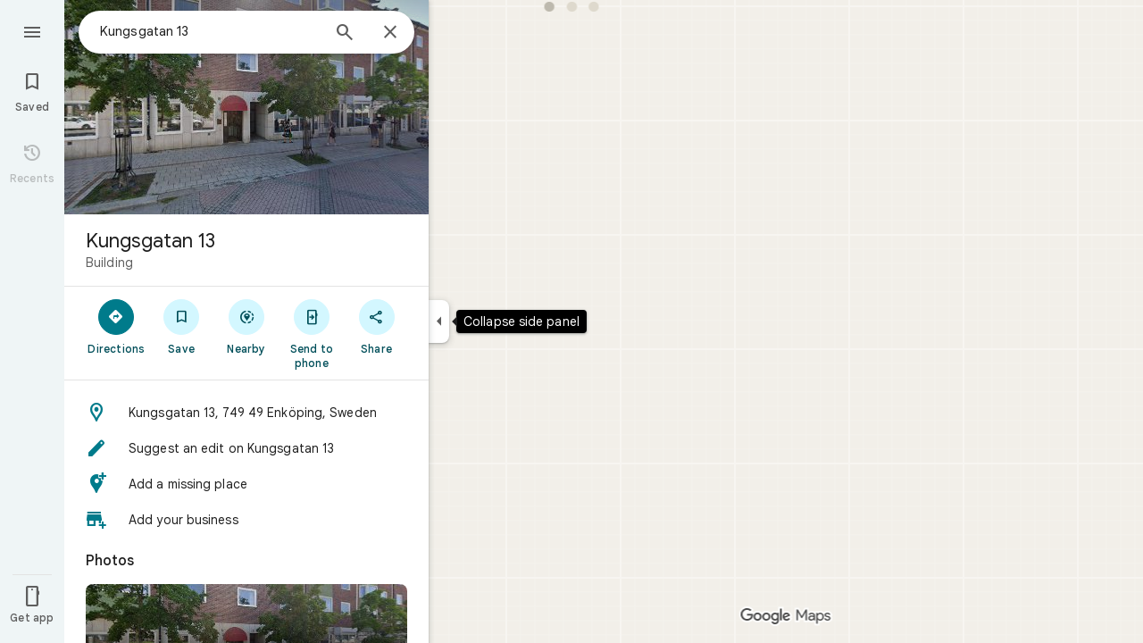

--- FILE ---
content_type: text/html; charset=UTF-8
request_url: https://www.google.se/maps/search/?api=1&query=Kungsgatan%2013%2C%2074949%20Enk%C3%B6ping
body_size: 54588
content:
<!DOCTYPE html><html itemscope="" itemtype="http://schema.org/Place" lang="en"> <head>  <link href="/search?tbm=map&amp;authuser=0&amp;hl=en&amp;gl=us&amp;q=Kungsgatan+13%2C+74949+Enk%C3%B6ping&amp;pb=%211sKungsgatan+13%2C+74949+Enk%C3%B6ping%217i20%2110b1%2112m51%211m5%2118b1%2130b1%2131m1%211b1%2134e1%212m4%215m1%216e2%2120e3%2139b1%216m24%2149b1%2163m0%2166b1%2174i150000%2185b1%2191b1%21114b1%21149b1%21178b1%21206b1%21209b1%21212b1%21213b1%21223b1%21232b1%21233b1%21234b1%21244b1%21246b1%21250b1%21253b1%21258b1%21260b1%21263b1%2110b1%2112b1%2113b1%2114b1%2116b1%2117m1%213e1%2120m3%215e2%216b1%2114b1%2146m1%211b0%2196b1%2199b1%2119m4%212m3%211i360%212i120%214i8%2120m57%212m2%211i203%212i100%213m2%212i4%215b1%216m6%211m2%211i86%212i86%211m2%211i408%212i240%217m33%211m3%211e1%212b0%213e3%211m3%211e2%212b1%213e2%211m3%211e2%212b0%213e3%211m3%211e8%212b0%213e3%211m3%211e10%212b0%213e3%211m3%211e10%212b1%213e2%211m3%211e10%212b0%213e4%211m3%211e9%212b1%213e2%212b1%219b0%2115m8%211m7%211m2%211m1%211e2%212m2%211i195%212i195%213i20%2122m5%211sFUBtaaeDAYLEp84Pu7PiuA8%217e81%2114m1%213sFUBtaaeDAYLEp84Pu7PiuA8%2115i9937%2124m107%211m28%2113m9%212b1%213b1%214b1%216i1%218b1%219b1%2114b1%2120b1%2125b1%2118m17%213b1%214b1%215b1%216b1%2113b1%2114b1%2117b1%2121b1%2122b1%2127m1%211b0%2128b0%2132b1%2133m1%211b1%2134b1%2136e2%2110m1%218e3%2111m1%213e1%2114m1%213b0%2117b1%2120m2%211e3%211e6%2124b1%2125b1%2126b1%2127b1%2129b1%2130m1%212b1%2136b1%2137b1%2139m3%212m2%212i1%213i1%2143b1%2152b1%2154m1%211b1%2155b1%2156m1%211b1%2161m2%211m1%211e1%2165m5%213m4%211m3%211m2%211i224%212i298%2172m22%211m8%212b1%215b1%217b1%2112m4%211b1%212b1%214m1%211e1%214b1%218m10%211m6%214m1%211e1%214m1%211e3%214m1%211e4%213sother_user_google_review_posts__and__hotel_and_vr_partner_review_posts%216m1%211e1%219b1%2189b1%2198m3%211b1%212b1%213b1%21103b1%21113b1%21114m3%211b1%212m1%211b1%21117b1%21122m1%211b1%21126b1%21127b1%2126m4%212m3%211i80%212i92%214i8%2130m28%211m6%211m2%211i0%212i0%212m2%211i530%212i768%211m6%211m2%211i974%212i0%212m2%211i1024%212i768%211m6%211m2%211i0%212i0%212m2%211i1024%212i20%211m6%211m2%211i0%212i748%212m2%211i1024%212i768%2134m19%212b1%213b1%214b1%216b1%218m6%211b1%213b1%214b1%215b1%216b1%217b1%219b1%2112b1%2114b1%2120b1%2123b1%2125b1%2126b1%2131b1%2137m1%211e81%2142b1%2149m10%213b1%216m2%211b1%212b1%217m2%211e3%212b1%218b1%219b1%2110e2%2150m3%212e2%213m1%213b1%2161b1%2167m5%217b1%2110b1%2114b1%2115m1%211b0%2169i762" as="fetch" crossorigin="" rel="preload">   <link href="https://fonts.gstatic.com/" crossorigin="" rel="preconnect"> <link href="https://maps.gstatic.com/" crossorigin="" rel="preconnect"> <link href="https://www.gstatic.com/" crossorigin="" rel="preconnect"> <link href="https://fonts.gstatic.com/" rel="dns-prefetch"> <link href="https://maps.gstatic.com/" rel="dns-prefetch"> <link href="https://www.gstatic.com/" rel="dns-prefetch">   <link href="/maps/_/js/k=maps.m.en.QIuEoevfKhU.2021.O/m=sc2,per,mo,lp,ep,ti,stx,ds,dwi,enr,pwd,dw,plm,log,b/am=yAEAkAiA/rt=j/d=1/rs=ACT90oForkCDH3EHOOk-1rpy7cN-VIB84Q?wli=m.d4fZ1TVuv9M.loadSv.O%3A%3Bm.4tQ12pYdhR8.mapcore.O%3A%3B&amp;cb=M" as="script" rel="preload" type="application/javascript" nonce="3o3GbkAjlRPKjbQUknWjlw">  <link href="/maps/preview/opensearch.xml?hl=en" title="Google Maps" rel="search" type="application/opensearchdescription+xml"> <title>  Google Maps  </title> <meta content=" Find local businesses, view maps and get driving directions in Google Maps. " name="Description">  <meta content="Google Maps" itemprop="name"> <meta content="Google Maps" property="og:title">  <meta content="https://maps.google.com/maps/api/staticmap?center=40.3633958%2C-82.669505&amp;zoom=6&amp;size=900x900&amp;language=en&amp;sensor=false&amp;client=google-maps-frontend&amp;signature=P0PFFFeAvcytTTt0kZRkkvZg-qc" itemprop="image"> <meta content="https://maps.google.com/maps/api/staticmap?center=40.3633958%2C-82.669505&amp;zoom=6&amp;size=900x900&amp;language=en&amp;sensor=false&amp;client=google-maps-frontend&amp;signature=P0PFFFeAvcytTTt0kZRkkvZg-qc" property="og:image"> <meta content="900" property="og:image:width"> <meta content="900" property="og:image:height">  <meta content="Find local businesses, view maps and get driving directions in Google Maps." itemprop="description"> <meta content="Find local businesses, view maps and get driving directions in Google Maps." property="og:description">  <meta content="Google Maps" property="og:site_name"> <meta content="summary" name="twitter:card">  <meta content="[base64]" http-equiv="origin-trial"> <meta content="initial-scale=1.0, maximum-scale=1.0, minimum-scale=1.0, user-scalable=no" name="viewport"> <meta content="notranslate" name="google"> <meta content="origin" name="referrer"> <meta content="ByHT0GXztW_RcGxS0o86DBf1WtNu02FfqlcT8njnSqU" name="google-site-verification"> <meta content="Diln__r3p9-tt39P2Cl2Amvx6oFB4PATnxuFBaw6ej8" name="google-site-verification"> <meta content="Q3PYRz1EUxp_7LF_eIg9Yh1cJa8_y9gnPgGfk4fDPes" name="google-site-verification">  <script nonce="3o3GbkAjlRPKjbQUknWjlw">(function(){var kEI='FUBtaaeDAYLEp84Pu7PiuA8';window.APP_OPTIONS=[null,"20260113.0",null,["/search?tbm\u003dmap\u0026authuser\u003d0\u0026hl\u003den\u0026gl\u003dus","/s?tbm\u003dmap\u0026gs_ri\u003dmaps\u0026suggest\u003dp\u0026authuser\u003d0\u0026hl\u003den\u0026gl\u003dus","/maps/preview/directions?authuser\u003d0\u0026hl\u003den\u0026gl\u003dus",null,null,"/maps/rpc/vp?authuser\u003d0\u0026hl\u003den\u0026gl\u003dus",[["/maps/vt"],762,["/maps/vt/stream"],null,0,null,1005,"/maps/vt",null,null,"[base64]/[base64]/iMwiCNmT+CwIvfT4LAi0lvksCJjm+SwI9qT6LCgGKAkoDCgP8s6dtQwEGAMwAhoIEgJlbhoCdXMgATI+CAwQAjAAOAHgAQaAAgG4AgHAAgHIAgHYAgHoAgGQAwHIAwHgAwHwAwbwAwnwAwzwAw/4Awj4Awv4Aw74AxUiBAYJDA8wgKMFOIgOSghsb3JlLXJlY2J9CB4SZBIoCAISCWxvcmUtcDEzbhi/hD2K1ZemCQUQpf63ForH1tALAJKX9NYLABoIEgJlbhoCdXMgATIsCAwQAjAAOAHgAQaAAgG4AgHAAgHIAgHYAgHoAgGQAwHIAwHgAwHwAwr4AxUiAQowgKMFONgESglsb3JlLXAxM25iwwEIHxKIARIaCAISEmNhdGVnb3JpY2FsLXNlYXJjaBi/[base64]/[base64]/wAxDwAxP4AwH4AwL4AwT4Awf4Awn4Awv4Awz4Aw34Aw74Aw/4AxD4AxL4AxaaBAIIAiINAAEDBQgKCwwNDg8QEzCEBzisAkoLYWlyLXF1YWxpdHlirQEIMxKCARIXCAISE2Fpci1xdWFsaXR5LWhlYXRtYXAaHBICZW4aAnVzYhIIRBIOCgNzZXQSB1JvYWRtYXAgASoMEgUIABCABC0AAIA/[base64]/[base64]////////////ARINCAQQ/v//////////ATjOxVM40cVTOLKsVDi63agCOJW6thY46ZK7IjjqkrsiOOySuyI4v8TGIji/iMwiONmT+Cw4vfT4LDi0lvks",null,["/maps/vt/proto"],"CvY/[base64]/[base64]/vBLKsVL7yqgKl/rcWlbq2FumSuyLqkrsi7JK7IrOn7wT2pPosmOb5LOOm7wS/xMYi/[base64]/gsvfT4LMCE3yK7oe8EtJb5LL+IzCLgAfoFgAIBIhcAAQIDBAUGBwgJCgsMDQ4PEBESExQVFjCAmp4BOICjBUoEYmlrZWL/AQgIEs8BEg8IAhIHdHJhbnNpdBi/[base64]/[base64]/ExiL9ne8E2ZP4LL30+CzAhN8iu6HvBLSW+Sy/iMwi4AH6BYACASIIDxAREhMUFRYwgJqeATiAowVKBmluZG9vcmKIAgg6Et4BEg0IABi/hD0iBQoDb2RsGh8SAmVuGgJ1cyjRCGISCEQSDgoDc2V0EgdSb2FkbWFwIAEqBS0AAIA/MjcIDBACMAA4AUACiAEB0gECGAHgAQaAAgG4AgHIAgHYAgHoAgGQAwGwAwHgAwGaBAQIARAByAUBogEGGAEwAXgBugFZzsVT0cVTut2oAu6f7wSyrFS+8qoCpf63FpW6thbpkrsi6pK7IuySuyKzp+8E9qT6LJjm+Szjpu8Ev8TGIv2d7wTZk/gsvfT4LMCE3yK7oe8EtJb5LL+IzCLgAfoFgAIBGAEiCA8QERITFBUWMICangE4gKMFSg5pbmRvb3JfZGVmYXVsdGKNAggKEt4BEhgIAhi/[base64]/[base64]/vBLKsVL7yqgKl/rcWlbq2FumSuyLqkrsi7JK7IrOn7wT2pPosmOb5LOOm7wS/xMYi/Z3vBNmT+Cy99PgswITfIruh7wS0lvksv4jMIuAB+gWAAgEYASIWAAECAwQFBgcICQoLDA0ODxAREhMUFTCAmp4BOP///////////wFKCXNhdGVsbGl0ZWKyAggQEvkBEgsIBRIHc2hhZGluZxIMCAYSCGNvbnRvdXJzEgkIABIBbRi/[base64]/gsvfT4LMCE3yK7oe8EtJb5LL+IzCLgAfoFgAIBGAEiFwABAgMEBQYHCAkKCwwNDg8QERITFBUWMICangE4////////////[base64]/vBLKsVL7yqgKl/rcWlbq2FumSuyLqkrsi7JK7IrOn7wT2pPosmOb5LOOm7wS/xMYi/[base64]/vBLKsVL7yqgKl/rcWlbq2FumSuyLqkrsi7JK7IrOn7wT2pPosmOb5LOOm7wS/xMYi/[base64]/ExiL9ne8E2ZP4LL30+CzAhN8iu6HvBLSW+Sy/iMwi4AH6BYACASIXAAECAwQFBgcICQoLDA0ODxAREhMUFRYw////////////ATj///////////8BSgNzdnZizwIIHRKzAhJwCAISCGxvcmUtcmVjGL+EPfKh6sQJUAjOxVMI0cVTCLKsVAi63agCCJW6thYI6ZK7IgjqkrsiCOySuyIIv8TGIgi/iMwiCNmT+CwIvfT4LAi0lvksCJjm+SwI9qT6LCgGKAkoDCgP8s6dtQwEGAMwAhoLEgJlbhoCdXMo0QggATJNCAwQAjAAOAFAAogBAeABBoACAbgCAcACAcgCAdgCAegCAZADAcgDAeADAfADBvADCfADDPADD/gDCPgDC/gDDvgDFZoEBAgBEAHIBQG6AVnOxVPRxVO63agC7p/vBLKsVL7yqgKl/rcWlbq2FumSuyLqkrsi7JK7IrOn7wT2pPosmOb5LOOm7wS/xMYi/Z3vBNmT+Cy99PgswITfIruh7wS0lvksv4jMIuAB+gWAAgEiBAYJDA8wgKMFOIgOSghsb3JlLXJlY2LzAQgeEtkBEigIAhIJbG9yZS1wMTNuGL+EPYrVl6YJBRCl/[base64]/ExiL9ne8E2ZP4LL30+CzAhN8iu6HvBLSW+Sy/[base64]/ExiL9ne8E2ZP4LL30+CzAhN8iu6HvBLSW+Sy/[base64]/vBLKsVL7yqgKl/rcWlbq2FumSuyLqkrsi7JK7IrOn7wT2pPosmOb5LOOm7wS/xMYi/[base64]/vBLKsVL7yqgKl/rcWlbq2FumSuyLqkrsi7JK7IrOn7wT2pPosmOb5LOOm7wS/xMYi/[base64]/ExiL9ne8E2ZP4LL30+CzAhN8iu6HvBLSW+Sy/[base64]/ExiL9ne8E2ZP4LL30+CzAhN8iu6HvBLSW+Sy/[base64]/[base64]/ADBfADCPADCvADC/ADDPADDfADDvADD/ADEPADE/gDAfgDAvgDBPgDB/gDCfgDC/gDDPgDDfgDDvgDD/gDEPgDEvgDFpoEBAgBEAHIBQG6AVnOxVPRxVO63agC7p/vBLKsVL7yqgKl/rcWlbq2FumSuyLqkrsi7JK7IrOn7wT2pPosmOb5LOOm7wS/xMYi/[base64]/ADBPADBfADBvADB/ADCPgDAfgDAvgDA/gDBPgDBfgDBvgDB/gDCPgDFpoEBAgBEAHIBQG6AVnOxVPRxVO63agC7p/vBLKsVL7yqgKl/rcWlbq2FumSuyLqkrsi7JK7IrOn7wT2pPosmOb5LOOm7wS/xMYi/[base64]/ExiL9ne8E2ZP4LL30+CzAhN8iu6HvBLSW+Sy/[base64]/vBLKsVL7yqgKl/rcWlbq2FumSuyLqkrsi7JK7IrOn7wT2pPosmOb5LOOm7wS/xMYi/[base64]/vBLKsVL7yqgKl/rcWlbq2FumSuyLqkrsi7JK7IrOn7wT2pPosmOb5LOOm7wS/xMYi/[base64]/ExiL9ne8E2ZP4LL30+CzAhN8iu6HvBLSW+Sy/[base64]/vBLKsVL7yqgKl/rcWlbq2FumSuyLqkrsi7JK7IrOn7wT2pPosmOb5LOOm7wS/xMYi/[base64]/ExiL9ne8E2ZP4LL30+CzAhN8iu6HvBLSW+Sy/[base64]/[base64]///////////wESDQgEEP7//////////wE4zsVTONHFUziyrFQ4ut2oAjiVurYWOOmSuyI46pK7IjjskrsiOL/ExiI4v4jMIjjZk/gsOL30+Cw4tJb5LA\u003d\u003d"],["//khms0.google.com/kh/v\u003d1005","//khms1.google.com/kh/v\u003d1005","//khms2.google.com/kh/v\u003d1005","//khms3.google.com/kh/v\u003d1005"],"/maps/preview/log204?authuser\u003d0\u0026hl\u003den\u0026gl\u003dus",null,null,null,null,"//kh.google.com/rt/earth",null,null,null,null,null,"/maps/preview/reveal?authuser\u003d0\u0026hl\u003den\u0026gl\u003dus",null,null,"/maps/rpc/photo/listentityphotos?authuser\u003d0\u0026hl\u003den\u0026gl\u003dus",null,null,null,"/maps/preview/placeupdate?authuser\u003d0\u0026hl\u003den\u0026gl\u003dus",null,"/maps/preview/placeactions/writeaction?authuser\u003d0\u0026hl\u003den\u0026gl\u003dus",null,"/gen_204",null,null,null,null,"/maps/rpc/reportdataproblem?authuser\u003d0\u0026hl\u003den\u0026gl\u003dus",null,"/maps/rpc/userprefswrite?authuser\u003d0\u0026hl\u003den\u0026gl\u003dus","/maps/rpc/userprefsread?authuser\u003d0\u0026hl\u003den\u0026gl\u003dus",null,null,"/maps/preview/pegman?authuser\u003d0\u0026hl\u003den\u0026gl\u003dus","/locationhistory/preview/mas?authuser\u003d0\u0026hl\u003den\u0026gl\u003dus","/maps/photometa/v1?authuser\u003d0\u0026hl\u003den\u0026gl\u003dus","/maps/preview/sendtodevice?authuser\u003d0\u0026hl\u003den\u0026gl\u003dus",null,"//khms.google.com/dm/",["https://lh3.ggpht.com/","https://lh4.ggpht.com/","https://lh5.ggpht.com/","https://lh6.ggpht.com/"],"/maps/photometa/ac/","/maps/photometa/si/v1?authuser\u003d0\u0026hl\u003den\u0026gl\u003dus",null,"/maps/timeline/_rpc/pd?authuser\u003d0\u0026hl\u003den\u0026gl\u003dus","/maps/timeline/_rpc/pc?authuser\u003d0\u0026hl\u003den\u0026gl\u003dus",null,"/maps/timeline/_rpc/phe?authuser\u003d0\u0026hl\u003den\u0026gl\u003dus",null,null,null,null,null,"/maps/photometa/acz/","/maps/rpc/getknowledgeentity?authuser\u003d0\u0026hl\u003den\u0026gl\u003dus","/maps/preview/pi?authuser\u003d0\u0026hl\u003den\u0026gl\u003dus",null,null,null,null,null,null,null,"/maps/preview/passiveassist?authuser\u003d0\u0026hl\u003den\u0026gl\u003dus","/maps/rpc/locationsharing/read?authuser\u003d0\u0026hl\u003den\u0026gl\u003dus",null,null,null,null,"/maps/rpc/areatraffic?authuser\u003d0\u0026hl\u003den\u0026gl\u003dus","/maps/preview/localposts?authuser\u003d0\u0026hl\u003den\u0026gl\u003dus",null,"/maps/rpc/lp?authuser\u003d0\u0026hl\u003den\u0026gl\u003dus","/maps/rpc/blockaddomain?authuser\u003d0\u0026hl\u003den\u0026gl\u003dus",null,null,"/maps/rpc/rapfeatures?authuser\u003d0\u0026hl\u003den\u0026gl\u003dus",null,null,"/maps/rpc/merchantstatus?authuser\u003d0\u0026hl\u003den\u0026gl\u003dus",null,"/maps/preview/place?authuser\u003d0\u0026hl\u003den\u0026gl\u003dus","/maps/rpc/transit/lines?authuser\u003d0\u0026hl\u003den\u0026gl\u003dus",null,null,"/maps/timeline/_rpc/sync?authuser\u003d0\u0026hl\u003den\u0026gl\u003dus","https://streetviewpixels-pa.googleapis.com/?cb_client\u003dmaps_sv.tactile",null,"/maps/preview/entitylist/create?authuser\u003d0\u0026hl\u003den\u0026gl\u003dus","/maps/preview/entitylist/createitem?authuser\u003d0\u0026hl\u003den\u0026gl\u003dus","/maps/preview/entitylist/delete?authuser\u003d0\u0026hl\u003den\u0026gl\u003dus","/maps/preview/entitylist/deleteitem?authuser\u003d0\u0026hl\u003den\u0026gl\u003dus","/maps/preview/entitylist/getlist?authuser\u003d0\u0026hl\u003den\u0026gl\u003dus",null,"/maps/preview/entitylist/update?authuser\u003d0\u0026hl\u003den\u0026gl\u003dus","/maps/preview/entitylist/updateitem?authuser\u003d0\u0026hl\u003den\u0026gl\u003dus","/maps/preview/entitylist/updaterole?authuser\u003d0\u0026hl\u003den\u0026gl\u003dus","/maps/rpc/getugcpost?authuser\u003d0\u0026hl\u003den\u0026gl\u003dus","/maps/rpc/listugcposts?authuser\u003d0\u0026hl\u003den\u0026gl\u003dus","/maps/preview/entitylist/updatevisibility?authuser\u003d0\u0026hl\u003den\u0026gl\u003dus",null,"/maps/preview/placepreview?authuser\u003d0\u0026hl\u003den\u0026gl\u003dus","/maps/rpc/deletesearchhistorysuggest?authuser\u003d0\u0026hl\u003den\u0026gl\u003dus","/maps/rpc/getplaceugcpostinfo?authuser\u003d0\u0026hl\u003den\u0026gl\u003dus",null,"/maps/rpc/writemultiplechoiceanswer?authuser\u003d0\u0026hl\u003den\u0026gl\u003dus",null,null,null,"/maps/preview/entitylist/getlistparticipants?authuser\u003d0\u0026hl\u003den\u0026gl\u003dus",null,"/maps/rpc/suggestalongroute?authuser\u003d0\u0026hl\u003den\u0026gl\u003dus","/maps/rpc/batchdeleteanswers?authuser\u003d0\u0026hl\u003den\u0026gl\u003dus","/maps/rpc/deleteugcpost?authuser\u003d0\u0026hl\u003den\u0026gl\u003dus","/maps/rpc/voteugcpost?authuser\u003d0\u0026hl\u003den\u0026gl\u003dus",null,"/maps/rpc/deleteuserfactualedit?authuser\u003d0\u0026hl\u003den\u0026gl\u003dus"],null,null,null,null,["en","us","United States"],null,0,"FUBtaaeDAYLEp84Pu7PiuA8",null,null,null,null,null,null,null,null,null,null,null,[null,"a",null,null,null,null,null,null,null,null,null,null,null,null,null,null,null,[null,null,null,null,null,0,null,null,1,null,null,null,null,null,null,null,null,null,null,1,1],null,null,null,[null,null,null,null,null,2,3,2]],null,[1,2],0,["//www.google.com/intl/en_us/privacy.html","//www.google.com/intl/en_us/help/terms_maps.html",null,null,null,"//support.google.com/maps/?hl\u003den\u0026authuser\u003d0","https://docs.google.com/picker",null,null,null,"https://accounts.google.com/ServiceLogin?hl\u003den",[null,"Learn more",null,"0ahUKEwjn4cK49JWSAxUC4skDHbuZGPcQ8FkIAigA",null,"newmaps_mylocation"],"https://business.google.com/create?service\u003dplus\u0026hl\u003den\u0026authuser\u003d0",null,"//www.google.com/settings/accounthistory/location?hl\u003den\u0026authuser\u003d0","/maps/timeline?hl\u003den\u0026authuser\u003d0",null,"https://support.google.com/websearch/answer/6276008","https://business.google.com?skipLandingPage\u003d1\u0026hl\u003den\u0026authuser\u003d0",null,[null,null,null,"https://business.google.com/mm/create?hl\u003den\u0026authuser\u003d0"],null,[null,null,null,"https://arvr.google.com/streaming/liteview?streaming_session_address\u003d78c11b69-98fe-41ed-b729-b88f8cff0efc.streamplease.net\u0026streaming_session_key\u003dAIzaSyAcA8JZffmDLbLYu6h52OJgICZcCMYr_bI"]],null,null,null,null,null,null,null,null,[null,null,null,null,null,null,81],[[null,null,null,null,[["crisis_overlay"],["lore-rec"]]]],0,null,null,null,[10210186,10210194,10211331,10211515,10211716,10212079,10212244,10212251,10212275,10212352,10212431,10212452,10212474,10212508,10212573,10212575,10212580,10212586,10212588,10212603,10212657,10212664,1368782,1368785,4861626,10211310,1381938,4897086,47054629,47029525,72272233,72272234,72272236,94278262,94270232,10212195,72458815,10211069,94243289,94255677,72860224,94260020,72549439],21600,null,null,null,1,null,null,0,null,null,null,[[[1,0,3],[2,1,2],[2,0,3],[8,0,3],[10,0,3],[10,1,2],[10,0,4],[9,1,2]],1],null,null,null,1,null,[1368782,1368785,4861626,10211310,1381938,4897086,47054629,47029525,72272233,72272234,72272236,10212275,94278262,94270232,10212195,72458815,10211069,94243289,94255677,72860224,10211515,94260020,72549439],null,null,null,null,null,null,1,null,[null,1,1,1,null,1,null,[1,null,1,1,1,1,1],1,null,null,1,null,1,null,null,null,null,null,1,null,null,1,null,1,1,null,null,null,null,1],null,null,null,"",null,null,null,1,["",0],[null,[["/maps/_/js/","m","maps.m.en.QIuEoevfKhU.2021.O","ACT90oG2lTUuWJZmY6sz2lLBkw2B8gVQMA","yAEAkAiA","m.d4fZ1TVuv9M.loadSv.O:;m.4tQ12pYdhR8.mapcore.O:;","maps.m.wGuX6RjBrH8.L.W.O","/maps/_/js/k\u003dmaps.m.en.QIuEoevfKhU.2021.O/ck\u003dmaps.m.wGuX6RjBrH8.L.W.O/m\u003d%s/am\u003dyAEAkAiA/rt\u003dj/d\u003d1/rs\u003dACT90oG2lTUuWJZmY6sz2lLBkw2B8gVQMA?cb\u003dM"],["/maps/_/js/","w","maps.w.en.CNfs9NlLEyA.2021.O","ACT90oFDL-E7SeRhHKIh4GxQxEoXUux5Vg","AAAC","w.TCY6fGyjDko.createLabeler.O:;w.d4fZ1TVuv9M.loadSv.O:;w.4tQ12pYdhR8.mapcore.O:;","maps.w.znqpkeZOnzI.L.W.O","/maps/_/js/k\u003dmaps.w.en.CNfs9NlLEyA.2021.O/ck\u003dmaps.w.znqpkeZOnzI.L.W.O/m\u003d%s/am\u003dAAAC/rt\u003dj/d\u003d1/rs\u003dACT90oFDL-E7SeRhHKIh4GxQxEoXUux5Vg?cb\u003dM"]]],null,0,null,null,"CAE\u003d",null,[[2,[900,"15 min"]],[2,[1800,"30 min"]],[0,[900,"15 min"]],[0,[1800,"30 min"]],[0,[3600,"1 hr"]],[0,[7200,"2 hr"]],[0,[10800,"3 hr"]],[0,[14400,"4 hr"]],[0,[21600,"6 hr"]]],null,null,0,null,[null,null,null,"/maps/_/js/k\u003dmaps.w.en.CNfs9NlLEyA.2021.O/m\u003dwtd,b/am\u003dAAAC/rt\u003dj/d\u003d1/rs\u003dACT90oG56-V5urp245_mm6T2TJPCFIIB6g?wli\u003dw.TCY6fGyjDko.createLabeler.O%3A%3Bw.d4fZ1TVuv9M.loadSv.O%3A%3Bw.4tQ12pYdhR8.mapcore.O%3A%3B\u0026cb\u003dM"],1,null,0,1,[[0,60,[3700279,3700439,3700942,3701384,101420670,102772546,116221152]],[[null,null,null,null,null,";this.gbar_\u003d{CONFIG:[[[0,\"www.gstatic.com\",\"og.qtm.en_US.IMIUxAMdFgo.2019.O\",\"com\",\"en\",\"113\",0,[4,2,\"\",\"\",\"\",\"854989827\",\"0\"],null,\"FUBtabGDA-r1-LYP7fG8mAE\",null,0,\"og.qtm.xaa9DoYHOfE.L.W.O\",\"AA2YrTsb61ciErVBOM0L5e9vpbv2OMi9UQ\",\"AA2YrTuU828GVrKPauzuvxVHkdTZvT50Zw\",\"\",2,1,200,\"USA\",null,null,\"1\",\"113\",1,null,null,79508299,null,0,0],null,[1,0.1000000014901161,2,1],null,[0,0,0,null,\"\",\"\",\"\",\"\",0,0,null,\"\"],[0,0,\"\",1,0,0,0,0,0,0,null,0,0,null,0,0,null,null,0,0,0,\"\",\"\",\"\",\"\",\"\",\"\",null,0,0,0,0,0,null,null,null,\"rgba(32,33,36,1)\",\"rgba(255,255,255,1)\",0,0,1,null,null,null,0],null,null,[\"1\",\"gci_91f30755d6a6b787dcc2a4062e6e9824.js\",\"googleapis.client:gapi.iframes\",\"\",\"en\"],null,null,null,null,[\"m;/_/scs/abc-static/_/js/k\u003dgapi.gapi.en.AKdz2vhcyW0.O/d\u003d1/rs\u003dAHpOoo_GPfyZPmTuYcbMXzJr0yr8Akk4Tw/m\u003d__features__\",\"https://apis.google.com\",\"\",\"\",\"\",\"\",null,1,\"es_plusone_gc_20260107.0_p0\",\"en\",null,0],[0.009999999776482582,\"com\",\"113\",[null,\"\",\"0\",null,1,5184000,null,null,\"\",null,null,null,null,null,0,null,0,null,1,0,0,0,null,null,0,0,null,0,0,0,0,0],null,null,null,0],[1,null,null,40400,113,\"USA\",\"en\",\"854989827.0\",8,null,0,0,null,null,null,null,\"3700942,3701384,102772546,116221149,116221152\",null,null,null,\"FUBtabGDA-r1-LYP7fG8mAE\",0,0,0,null,2,5,\"nn\",149,0,0,null,null,1,79508299,0,0],[[null,null,null,\"https://www.gstatic.com/og/_/js/k\u003dog.qtm.en_US.IMIUxAMdFgo.2019.O/rt\u003dj/m\u003dqabr,q_dnp,qcwid,qapid,qads,q_dg/exm\u003dqaaw,qadd,qaid,qein,qhaw,qhba,qhbr,qhch,qhga,qhid,qhin/d\u003d1/ed\u003d1/rs\u003dAA2YrTsb61ciErVBOM0L5e9vpbv2OMi9UQ\"],[null,null,null,\"https://www.gstatic.com/og/_/ss/k\u003dog.qtm.xaa9DoYHOfE.L.W.O/m\u003dqcwid,d_b_gm3,d_wi_gm3,d_lo_gm3/excm\u003dqaaw,qadd,qaid,qein,qhaw,qhba,qhbr,qhch,qhga,qhid,qhin/d\u003d1/ed\u003d1/ct\u003dzgms/rs\u003dAA2YrTuU828GVrKPauzuvxVHkdTZvT50Zw\"]],null,null,null,[[[null,null,[null,null,null,\"https://ogs.google.se/widget/app/so?eom\u003d1\\u0026awwd\u003d1\\u0026scv\u003d1\\u0026dpi\u003d79508299\"],0,470,370,57,4,1,0,0,63,64,8000,\"https://www.google.com/intl/en/about/products?tab\u003dlh\",67,1,69,null,1,70,\"Can't seem to load the app launcher right now. Try again or go to the %1$sGoogle Products%2$s page.\",3,0,0,74,0,null,null,null,null,null,null,null,\"/widget/app/so\",null,null,null,null,null,null,null,0,null,null,null,null,null,null,null,null,null,null,1,null,144,null,null,3,0,0,0,0,\"(opens a new tab)\",null,1],[null,null,[null,null,null,\"https://ogs.google.se/widget/callout?eom\u003d1\\u0026dc\u003d1\"],null,280,420,70,25,0,null,0,null,null,8000,null,71,4,null,null,null,null,null,null,null,null,76,null,null,null,107,108,109,\"\",null,null,null,null,null,null,null,null,null,null,null,null,null,null,null,null,null,null,null,null,1]],null,null,\"1\",\"113\",1,0,null,\"en\",0,null,0,0,0,[null,\"\",null,null,null,0,null,0,0,\"\",\"\",\"\",\"https://ogads-pa.clients6.google.com\",0,0,0,\"\",\"\",0,0,null,86400,null,0,null,null,0,null,0,0,\"8559284470\",3,0,1,0],0,null,null,null,0,0,\"\",0]]],};this.gbar_\u003dthis.gbar_||{};(function(_){var window\u003dthis;\ntry{\n_._F_toggles_initialize\u003dfunction(a){(typeof globalThis!\u003d\u003d\"undefined\"?globalThis:typeof self!\u003d\u003d\"undefined\"?self:this)._F_toggles_gbar_\u003da||[]};(0,_._F_toggles_initialize)([]);\n/*\n\n Copyright The Closure Library Authors.\n SPDX-License-Identifier: Apache-2.0\n*/\nvar ja,pa,qa,ua,wa,xa,Fa,Ga,Za,bb,db,ib,eb,kb,qb,Db,Eb,Fb,Gb;_.aa\u003dfunction(a,b){if(Error.captureStackTrace)Error.captureStackTrace(this,_.aa);else{const c\u003dError().stack;c\u0026\u0026(this.stack\u003dc)}a\u0026\u0026(this.message\u003dString(a));b!\u003d\u003dvoid 0\u0026\u0026(this.cause\u003db)};_.ba\u003dfunction(a){a.Ck\u003d!0;return a};_.ia\u003dfunction(a){var b\u003da;if(da(b)){if(!/^\\s*(?:-?[1-9]\\d*|0)?\\s*$/.test(b))throw Error(String(b));}else if(ea(b)\u0026\u0026!Number.isSafeInteger(b))throw Error(String(b));return fa?BigInt(a):a\u003dha(a)?a?\"1\":\"0\":da(a)?a.trim()||\"0\":String(a)};\nja\u003dfunction(a,b){if(a.length\u003eb.length)return!1;if(a.length\u003cb.length||a\u003d\u003d\u003db)return!0;for(let c\u003d0;c\u003ca.length;c++){const d\u003da[c],e\u003db[c];if(d\u003ee)return!1;if(d\u003ce)return!0}};_.ka\u003dfunction(a){_.t.setTimeout(()\u003d\u003e{throw a;},0)};_.ma\u003dfunction(){return _.la().toLowerCase().indexOf(\"webkit\")!\u003d-1};_.la\u003dfunction(){var a\u003d_.t.navigator;return a\u0026\u0026(a\u003da.userAgent)?a:\"\"};pa\u003dfunction(a){if(!na||!oa)return!1;for(let b\u003d0;b\u003coa.brands.length;b++){const {brand:c}\u003doa.brands[b];if(c\u0026\u0026c.indexOf(a)!\u003d-1)return!0}return!1};\n_.u\u003dfunction(a){return _.la().indexOf(a)!\u003d-1};qa\u003dfunction(){return na?!!oa\u0026\u0026oa.brands.length\u003e0:!1};_.ra\u003dfunction(){return qa()?!1:_.u(\"Opera\")};_.sa\u003dfunction(){return qa()?!1:_.u(\"Trident\")||_.u(\"MSIE\")};_.ta\u003dfunction(){return _.u(\"Firefox\")||_.u(\"FxiOS\")};_.va\u003dfunction(){return _.u(\"Safari\")\u0026\u0026!(ua()||(qa()?0:_.u(\"Coast\"))||_.ra()||(qa()?0:_.u(\"Edge\"))||(qa()?pa(\"Microsoft Edge\"):_.u(\"Edg/\"))||(qa()?pa(\"Opera\"):_.u(\"OPR\"))||_.ta()||_.u(\"Silk\")||_.u(\"Android\"))};\nua\u003dfunction(){return qa()?pa(\"Chromium\"):(_.u(\"Chrome\")||_.u(\"CriOS\"))\u0026\u0026!(qa()?0:_.u(\"Edge\"))||_.u(\"Silk\")};wa\u003dfunction(){return na?!!oa\u0026\u0026!!oa.platform:!1};xa\u003dfunction(){return _.u(\"iPhone\")\u0026\u0026!_.u(\"iPod\")\u0026\u0026!_.u(\"iPad\")};_.ya\u003dfunction(){return xa()||_.u(\"iPad\")||_.u(\"iPod\")};_.za\u003dfunction(){return wa()?oa.platform\u003d\u003d\u003d\"macOS\":_.u(\"Macintosh\")};_.Ba\u003dfunction(a,b){return _.Aa(a,b)\u003e\u003d0};_.Ca\u003dfunction(a,b\u003d!1){return b\u0026\u0026Symbol.for\u0026\u0026a?Symbol.for(a):a!\u003dnull?Symbol(a):Symbol()};\n_.Ea\u003dfunction(a,b){return b\u003d\u003d\u003dvoid 0?a.j!\u003d\u003dDa\u0026\u0026!!(2\u0026(a.ha[_.v]|0)):!!(2\u0026b)\u0026\u0026a.j!\u003d\u003dDa};Fa\u003dfunction(a){return a};Ga\u003dfunction(a,b){a.__closure__error__context__984382||(a.__closure__error__context__984382\u003d{});a.__closure__error__context__984382.severity\u003db};_.Ha\u003dfunction(a){a\u003dError(a);Ga(a,\"warning\");return a};_.Ja\u003dfunction(a,b){if(a!\u003dnull){var c;var d\u003d(c\u003dIa)!\u003dnull?c:Ia\u003d{};c\u003dd[a]||0;c\u003e\u003db||(d[a]\u003dc+1,a\u003dError(),Ga(a,\"incident\"),_.ka(a))}};\n_.La\u003dfunction(a){if(typeof a!\u003d\u003d\"boolean\")throw Error(\"k`\"+_.Ka(a)+\"`\"+a);return a};_.Ma\u003dfunction(a){if(a\u003d\u003dnull||typeof a\u003d\u003d\u003d\"boolean\")return a;if(typeof a\u003d\u003d\u003d\"number\")return!!a};_.Oa\u003dfunction(a){if(!(0,_.Na)(a))throw _.Ha(\"enum\");return a|0};_.Pa\u003dfunction(a){if(typeof a!\u003d\u003d\"number\")throw _.Ha(\"int32\");if(!(0,_.Na)(a))throw _.Ha(\"int32\");return a|0};_.Qa\u003dfunction(a){if(a!\u003dnull\u0026\u0026typeof a!\u003d\u003d\"string\")throw Error();return a};_.Ra\u003dfunction(a){return a\u003d\u003dnull||typeof a\u003d\u003d\u003d\"string\"?a:void 0};\n_.Ua\u003dfunction(a,b,c){if(a!\u003dnull\u0026\u0026a[_.Sa]\u003d\u003d\u003d_.Ta)return a;if(Array.isArray(a)){var d\u003da[_.v]|0;c\u003dd|c\u002632|c\u00262;c!\u003d\u003dd\u0026\u0026(a[_.v]\u003dc);return new b(a)}};_.Xa\u003dfunction(a){const b\u003d_.Va(_.Wa);return b?a[b]:void 0};Za\u003dfunction(a,b){b\u003c100||_.Ja(Ya,1)};\nbb\u003dfunction(a,b,c,d){const e\u003dd!\u003d\u003dvoid 0;d\u003d!!d;var f\u003d_.Va(_.Wa),g;!e\u0026\u0026f\u0026\u0026(g\u003da[f])\u0026\u0026g.Ad(Za);f\u003d[];var h\u003da.length;let k;g\u003d4294967295;let l\u003d!1;const m\u003d!!(b\u002664),p\u003dm?b\u0026128?0:-1:void 0;if(!(b\u00261||(k\u003dh\u0026\u0026a[h-1],k!\u003dnull\u0026\u0026typeof k\u003d\u003d\u003d\"object\"\u0026\u0026k.constructor\u003d\u003d\u003dObject?(h--,g\u003dh):k\u003dvoid 0,!m||b\u0026128||e))){l\u003d!0;var r;g\u003d((r\u003d$a)!\u003dnull?r:Fa)(g-p,p,a,k,void 0)+p}b\u003dvoid 0;for(r\u003d0;r\u003ch;r++){let w\u003da[r];if(w!\u003dnull\u0026\u0026(w\u003dc(w,d))!\u003dnull)if(m\u0026\u0026r\u003e\u003dg){const E\u003dr-p;var q\u003dvoid 0;((q\u003db)!\u003dnull?q:b\u003d{})[E]\u003dw}else f[r]\u003dw}if(k)for(let w in k){q\u003d\nk[w];if(q\u003d\u003dnull||(q\u003dc(q,d))\u003d\u003dnull)continue;h\u003d+w;let E;if(m\u0026\u0026!Number.isNaN(h)\u0026\u0026(E\u003dh+p)\u003cg)f[E]\u003dq;else{let O;((O\u003db)!\u003dnull?O:b\u003d{})[w]\u003dq}}b\u0026\u0026(l?f.push(b):f[g]\u003db);e\u0026\u0026_.Va(_.Wa)\u0026\u0026(a\u003d_.Xa(a))\u0026\u0026\"function\"\u003d\u003dtypeof _.ab\u0026\u0026a instanceof _.ab\u0026\u0026(f[_.Wa]\u003da.i());return f};\ndb\u003dfunction(a){switch(typeof a){case \"number\":return Number.isFinite(a)?a:\"\"+a;case \"bigint\":return(0,_.cb)(a)?Number(a):\"\"+a;case \"boolean\":return a?1:0;case \"object\":if(Array.isArray(a)){const b\u003da[_.v]|0;return a.length\u003d\u003d\u003d0\u0026\u0026b\u00261?void 0:bb(a,b,db)}if(a!\u003dnull\u0026\u0026a[_.Sa]\u003d\u003d\u003d_.Ta)return eb(a);if(\"function\"\u003d\u003dtypeof _.fb\u0026\u0026a instanceof _.fb)return a.j();return}return a};ib\u003dfunction(a,b){if(b){$a\u003db\u003d\u003dnull||b\u003d\u003d\u003dFa||b[gb]!\u003d\u003dhb?Fa:b;try{return eb(a)}finally{$a\u003dvoid 0}}return eb(a)};\neb\u003dfunction(a){a\u003da.ha;return bb(a,a[_.v]|0,db)};\n_.lb\u003dfunction(a,b,c,d\u003d0){if(a\u003d\u003dnull){var e\u003d32;c?(a\u003d[c],e|\u003d128):a\u003d[];b\u0026\u0026(e\u003de\u0026-16760833|(b\u00261023)\u003c\u003c14)}else{if(!Array.isArray(a))throw Error(\"l\");e\u003da[_.v]|0;if(jb\u0026\u00261\u0026e)throw Error(\"m\");2048\u0026e\u0026\u0026!(2\u0026e)\u0026\u0026kb();if(e\u0026256)throw Error(\"n\");if(e\u002664)return(e|d)!\u003d\u003de\u0026\u0026(a[_.v]\u003de|d),a;if(c\u0026\u0026(e|\u003d128,c!\u003d\u003da[0]))throw Error(\"o\");a:{c\u003da;e|\u003d64;var f\u003dc.length;if(f){var g\u003df-1;const k\u003dc[g];if(k!\u003dnull\u0026\u0026typeof k\u003d\u003d\u003d\"object\"\u0026\u0026k.constructor\u003d\u003d\u003dObject){b\u003de\u0026128?0:-1;g-\u003db;if(g\u003e\u003d1024)throw Error(\"q\");for(var h in k)if(f\u003d+h,f\u003cg)c[f+\nb]\u003dk[h],delete k[h];else break;e\u003de\u0026-16760833|(g\u00261023)\u003c\u003c14;break a}}if(b){h\u003dMath.max(b,f-(e\u0026128?0:-1));if(h\u003e1024)throw Error(\"r\");e\u003de\u0026-16760833|(h\u00261023)\u003c\u003c14}}}a[_.v]\u003de|64|d;return a};kb\u003dfunction(){if(jb)throw Error(\"p\");_.Ja(mb,5)};\nqb\u003dfunction(a,b){if(typeof a!\u003d\u003d\"object\")return a;if(Array.isArray(a)){var c\u003da[_.v]|0;a.length\u003d\u003d\u003d0\u0026\u0026c\u00261?a\u003dvoid 0:c\u00262||(!b||4096\u0026c||16\u0026c?a\u003d_.nb(a,c,!1,b\u0026\u0026!(c\u002616)):(a[_.v]|\u003d34,c\u00264\u0026\u0026Object.freeze(a)));return a}if(a!\u003dnull\u0026\u0026a[_.Sa]\u003d\u003d\u003d_.Ta)return b\u003da.ha,c\u003db[_.v]|0,_.Ea(a,c)?a:_.ob(a,b,c)?_.pb(a,b):_.nb(b,c);if(\"function\"\u003d\u003dtypeof _.fb\u0026\u0026a instanceof _.fb)return a};_.pb\u003dfunction(a,b,c){a\u003dnew a.constructor(b);c\u0026\u0026(a.j\u003dDa);a.o\u003dDa;return a};\n_.nb\u003dfunction(a,b,c,d){d!\u003dnull||(d\u003d!!(34\u0026b));a\u003dbb(a,b,qb,d);d\u003d32;c\u0026\u0026(d|\u003d2);b\u003db\u002616769217|d;a[_.v]\u003db;return a};_.rb\u003dfunction(a){const b\u003da.ha,c\u003db[_.v]|0;return _.Ea(a,c)?_.ob(a,b,c)?_.pb(a,b,!0):new a.constructor(_.nb(b,c,!1)):a};_.sb\u003dfunction(a){if(a.j!\u003d\u003dDa)return!1;var b\u003da.ha;b\u003d_.nb(b,b[_.v]|0);b[_.v]|\u003d2048;a.ha\u003db;a.j\u003dvoid 0;a.o\u003dvoid 0;return!0};_.tb\u003dfunction(a){if(!_.sb(a)\u0026\u0026_.Ea(a,a.ha[_.v]|0))throw Error();};_.vb\u003dfunction(a,b){b\u003d\u003d\u003dvoid 0\u0026\u0026(b\u003da[_.v]|0);b\u002632\u0026\u0026!(b\u00264096)\u0026\u0026(a[_.v]\u003db|4096)};\n_.ob\u003dfunction(a,b,c){return c\u00262?!0:c\u002632\u0026\u0026!(c\u00264096)?(b[_.v]\u003dc|2,a.j\u003dDa,!0):!1};_.wb\u003dfunction(a,b,c,d,e){const f\u003dc+(e?0:-1);var g\u003da.length-1;if(g\u003e\u003d1+(e?0:-1)\u0026\u0026f\u003e\u003dg){const h\u003da[g];if(h!\u003dnull\u0026\u0026typeof h\u003d\u003d\u003d\"object\"\u0026\u0026h.constructor\u003d\u003d\u003dObject)return h[c]\u003dd,b}if(f\u003c\u003dg)return a[f]\u003dd,b;if(d!\u003d\u003dvoid 0){let h;g\u003d((h\u003db)!\u003dnull?h:b\u003da[_.v]|0)\u003e\u003e14\u00261023||536870912;c\u003e\u003dg?d!\u003dnull\u0026\u0026(a[g+(e?0:-1)]\u003d{[c]:d}):a[f]\u003dd}return b};\n_.yb\u003dfunction(a,b,c,d,e){let f\u003d!1;d\u003d_.xb(a,d,e,g\u003d\u003e{const h\u003d_.Ua(g,c,b);f\u003dh!\u003d\u003dg\u0026\u0026h!\u003dnull;return h});if(d!\u003dnull)return f\u0026\u0026!_.Ea(d)\u0026\u0026_.vb(a,b),d};_.zb\u003dfunction(){const a\u003dclass{constructor(){throw Error();}};Object.setPrototypeOf(a,a.prototype);return a};_.Ab\u003dfunction(a,b){return a!\u003dnull?!!a:!!b};_.x\u003dfunction(a,b){b\u003d\u003dvoid 0\u0026\u0026(b\u003d\"\");return a!\u003dnull?a:b};_.Bb\u003dfunction(a,b,c){for(const d in a)b.call(c,a[d],d,a)};_.Cb\u003dfunction(a){for(const b in a)return!1;return!0};Db\u003dObject.defineProperty;\nEb\u003dfunction(a){a\u003d[\"object\"\u003d\u003dtypeof globalThis\u0026\u0026globalThis,a,\"object\"\u003d\u003dtypeof window\u0026\u0026window,\"object\"\u003d\u003dtypeof self\u0026\u0026self,\"object\"\u003d\u003dtypeof global\u0026\u0026global];for(var b\u003d0;b\u003ca.length;++b){var c\u003da[b];if(c\u0026\u0026c.Math\u003d\u003dMath)return c}throw Error(\"a\");};Fb\u003dEb(this);Gb\u003dfunction(a,b){if(b)a:{var c\u003dFb;a\u003da.split(\".\");for(var d\u003d0;d\u003ca.length-1;d++){var e\u003da[d];if(!(e in c))break a;c\u003dc[e]}a\u003da[a.length-1];d\u003dc[a];b\u003db(d);b!\u003dd\u0026\u0026b!\u003dnull\u0026\u0026Db(c,a,{configurable:!0,writable:!0,value:b})}};Gb(\"globalThis\",function(a){return a||Fb});\nGb(\"Symbol.dispose\",function(a){return a?a:Symbol(\"b\")});var Jb,Kb,Nb;_.Hb\u003d_.Hb||{};_.t\u003dthis||self;Jb\u003dfunction(a,b){var c\u003d_.Ib(\"WIZ_global_data.oxN3nb\");a\u003dc\u0026\u0026c[a];return a!\u003dnull?a:b};Kb\u003d_.t._F_toggles_gbar_||[];_.Ib\u003dfunction(a,b){a\u003da.split(\".\");b\u003db||_.t;for(var c\u003d0;c\u003ca.length;c++)if(b\u003db[a[c]],b\u003d\u003dnull)return null;return b};_.Ka\u003dfunction(a){var b\u003dtypeof a;return b!\u003d\"object\"?b:a?Array.isArray(a)?\"array\":b:\"null\"};_.Lb\u003dfunction(a){var b\u003dtypeof a;return b\u003d\u003d\"object\"\u0026\u0026a!\u003dnull||b\u003d\u003d\"function\"};_.Mb\u003d\"closure_uid_\"+(Math.random()*1E9\u003e\u003e\u003e0);\nNb\u003dfunction(a,b,c){return a.call.apply(a.bind,arguments)};_.y\u003dfunction(a,b,c){_.y\u003dNb;return _.y.apply(null,arguments)};_.Ob\u003dfunction(a,b){var c\u003dArray.prototype.slice.call(arguments,1);return function(){var d\u003dc.slice();d.push.apply(d,arguments);return a.apply(this,d)}};_.z\u003dfunction(a,b){a\u003da.split(\".\");for(var c\u003d_.t,d;a.length\u0026\u0026(d\u003da.shift());)a.length||b\u003d\u003d\u003dvoid 0?c[d]\u0026\u0026c[d]!\u003d\u003dObject.prototype[d]?c\u003dc[d]:c\u003dc[d]\u003d{}:c[d]\u003db};_.Va\u003dfunction(a){return a};\n_.A\u003dfunction(a,b){function c(){}c.prototype\u003db.prototype;a.X\u003db.prototype;a.prototype\u003dnew c;a.prototype.constructor\u003da;a.uk\u003dfunction(d,e,f){for(var g\u003dArray(arguments.length-2),h\u003d2;h\u003carguments.length;h++)g[h-2]\u003darguments[h];return b.prototype[e].apply(d,g)}};_.A(_.aa,Error);_.aa.prototype.name\u003d\"CustomError\";var Pb\u003d!!(Kb[0]\u003e\u003e17\u00261),Qb\u003d!!(Kb[0]\u00264096),Rb\u003d!!(Kb[0]\u003e\u003e18\u00261),Sb\u003d!!(Kb[0]\u0026256),Tb\u003d!!(Kb[0]\u002632),Ub\u003d!!(Kb[0]\u00261024);var Vb,na,jb;Vb\u003dJb(1,!0);na\u003dPb?Rb:Jb(610401301,!1);jb\u003dPb?Qb||!Sb:Jb(748402147,!0);_.Wb\u003dPb?Qb||!Tb:Jb(824648567,!0);_.Xb\u003dPb?Qb||!Ub:Jb(824656860,Vb);_.Yb\u003d_.ba(a\u003d\u003ea!\u003d\u003dnull\u0026\u0026a!\u003d\u003dvoid 0);var ea\u003d_.ba(a\u003d\u003etypeof a\u003d\u003d\u003d\"number\"),da\u003d_.ba(a\u003d\u003etypeof a\u003d\u003d\u003d\"string\"),ha\u003d_.ba(a\u003d\u003etypeof a\u003d\u003d\u003d\"boolean\");var fa\u003dtypeof _.t.BigInt\u003d\u003d\u003d\"function\"\u0026\u0026typeof _.t.BigInt(0)\u003d\u003d\u003d\"bigint\";var ac,Zb,bc,$b;_.cb\u003d_.ba(a\u003d\u003efa?a\u003e\u003dZb\u0026\u0026a\u003c\u003d$b:a[0]\u003d\u003d\u003d\"-\"?ja(a,ac):ja(a,bc));ac\u003dNumber.MIN_SAFE_INTEGER.toString();Zb\u003dfa?BigInt(Number.MIN_SAFE_INTEGER):void 0;bc\u003dNumber.MAX_SAFE_INTEGER.toString();$b\u003dfa?BigInt(Number.MAX_SAFE_INTEGER):void 0;_.cc\u003dtypeof TextDecoder!\u003d\u003d\"undefined\";_.dc\u003dtypeof TextEncoder!\u003d\u003d\"undefined\";var oa,ec\u003d_.t.navigator;oa\u003dec?ec.userAgentData||null:null;_.Aa\u003dfunction(a,b){return Array.prototype.indexOf.call(a,b,void 0)};_.fc\u003dfunction(a,b,c){Array.prototype.forEach.call(a,b,c)};_.hc\u003dfunction(a,b){return Array.prototype.some.call(a,b,void 0)};_.ic\u003dfunction(a){_.ic[\" \"](a);return a};_.ic[\" \"]\u003dfunction(){};var vc;_.jc\u003d_.ra();_.kc\u003d_.sa();_.lc\u003d_.u(\"Edge\");_.mc\u003d_.u(\"Gecko\")\u0026\u0026!(_.ma()\u0026\u0026!_.u(\"Edge\"))\u0026\u0026!(_.u(\"Trident\")||_.u(\"MSIE\"))\u0026\u0026!_.u(\"Edge\");_.nc\u003d_.ma()\u0026\u0026!_.u(\"Edge\");_.oc\u003d_.za();_.pc\u003dwa()?oa.platform\u003d\u003d\u003d\"Windows\":_.u(\"Windows\");_.qc\u003dwa()?oa.platform\u003d\u003d\u003d\"Android\":_.u(\"Android\");_.rc\u003dxa();_.sc\u003d_.u(\"iPad\");_.tc\u003d_.u(\"iPod\");_.uc\u003d_.ya();\na:{let a\u003d\"\";const b\u003dfunction(){const c\u003d_.la();if(_.mc)return/rv:([^\\);]+)(\\)|;)/.exec(c);if(_.lc)return/Edge\\/([\\d\\.]+)/.exec(c);if(_.kc)return/\\b(?:MSIE|rv)[: ]([^\\);]+)(\\)|;)/.exec(c);if(_.nc)return/WebKit\\/(\\S+)/.exec(c);if(_.jc)return/(?:Version)[ \\/]?(\\S+)/.exec(c)}();b\u0026\u0026(a\u003db?b[1]:\"\");if(_.kc){var wc;const c\u003d_.t.document;wc\u003dc?c.documentMode:void 0;if(wc!\u003dnull\u0026\u0026wc\u003eparseFloat(a)){vc\u003dString(wc);break a}}vc\u003da}_.xc\u003dvc;_.yc\u003d_.ta();_.zc\u003dxa()||_.u(\"iPod\");_.Ac\u003d_.u(\"iPad\");_.Bc\u003d_.u(\"Android\")\u0026\u0026!(ua()||_.ta()||_.ra()||_.u(\"Silk\"));_.Cc\u003dua();_.Dc\u003d_.va()\u0026\u0026!_.ya();var Ya,mb,gb;_.Wa\u003d_.Ca();_.Ec\u003d_.Ca();Ya\u003d_.Ca();_.Fc\u003d_.Ca();mb\u003d_.Ca();_.Sa\u003d_.Ca(\"m_m\",!0);gb\u003d_.Ca();_.Gc\u003d_.Ca();var Ic;_.v\u003d_.Ca(\"jas\",!0);Ic\u003d[];Ic[_.v]\u003d7;_.Hc\u003dObject.freeze(Ic);var Da;_.Ta\u003d{};Da\u003d{};_.Jc\u003dObject.freeze({});var hb\u003d{};var Ia\u003dvoid 0;_.Kc\u003dtypeof BigInt\u003d\u003d\u003d\"function\"?BigInt.asIntN:void 0;_.Lc\u003dNumber.isSafeInteger;_.Na\u003dNumber.isFinite;_.Mc\u003dMath.trunc;var $a;_.Nc\u003d_.ia(0);_.Oc\u003d{};_.Pc\u003dfunction(a,b,c,d,e){b\u003d_.xb(a.ha,b,c,e);if(b!\u003d\u003dnull||d\u0026\u0026a.o!\u003d\u003dDa)return b};_.xb\u003dfunction(a,b,c,d){if(b\u003d\u003d\u003d-1)return null;const e\u003db+(c?0:-1),f\u003da.length-1;let g,h;if(!(f\u003c1+(c?0:-1))){if(e\u003e\u003df)if(g\u003da[f],g!\u003dnull\u0026\u0026typeof g\u003d\u003d\u003d\"object\"\u0026\u0026g.constructor\u003d\u003d\u003dObject)c\u003dg[b],h\u003d!0;else if(e\u003d\u003d\u003df)c\u003dg;else return;else c\u003da[e];if(d\u0026\u0026c!\u003dnull){d\u003dd(c);if(d\u003d\u003dnull)return d;if(!Object.is(d,c))return h?g[b]\u003dd:a[e]\u003dd,d}return c}};_.Qc\u003dfunction(a,b,c,d){_.tb(a);const e\u003da.ha;_.wb(e,e[_.v]|0,b,c,d);return a};\n_.B\u003dfunction(a,b,c,d){let e\u003da.ha,f\u003de[_.v]|0;b\u003d_.yb(e,f,b,c,d);if(b\u003d\u003dnull)return b;f\u003de[_.v]|0;if(!_.Ea(a,f)){const g\u003d_.rb(b);g!\u003d\u003db\u0026\u0026(_.sb(a)\u0026\u0026(e\u003da.ha,f\u003de[_.v]|0),b\u003dg,f\u003d_.wb(e,f,c,b,d),_.vb(e,f))}return b};_.C\u003dfunction(a,b,c){c\u003d\u003dnull\u0026\u0026(c\u003dvoid 0);_.Qc(a,b,c);c\u0026\u0026!_.Ea(c)\u0026\u0026_.vb(a.ha);return a};_.D\u003dfunction(a,b,c\u003d!1,d){let e;return(e\u003d_.Ma(_.Pc(a,b,d)))!\u003dnull?e:c};_.F\u003dfunction(a,b,c\u003d\"\",d){let e;return(e\u003d_.Ra(_.Pc(a,b,d)))!\u003dnull?e:c};_.G\u003dfunction(a,b,c){return _.Ra(_.Pc(a,b,c,_.Oc))};\n_.H\u003dfunction(a,b,c,d){return _.Qc(a,b,c\u003d\u003dnull?c:_.La(c),d)};_.I\u003dfunction(a,b,c){return _.Qc(a,b,c\u003d\u003dnull?c:_.Pa(c))};_.K\u003dfunction(a,b,c,d){return _.Qc(a,b,_.Qa(c),d)};_.L\u003dfunction(a,b,c,d){return _.Qc(a,b,c\u003d\u003dnull?c:_.Oa(c),d)};_.M\u003dclass{constructor(a,b,c){this.ha\u003d_.lb(a,b,c,2048)}toJSON(){return ib(this)}wa(a){return JSON.stringify(ib(this,a))}};_.M.prototype[_.Sa]\u003d_.Ta;_.M.prototype.toString\u003dfunction(){return this.ha.toString()};_.Sc\u003d_.zb();_.Tc\u003d_.zb();_.Uc\u003d_.zb();_.Vc\u003dSymbol();var Wc\u003dclass extends _.M{constructor(a){super(a)}};_.Xc\u003dclass extends _.M{constructor(a){super(a)}D(a){return _.I(this,3,a)}};_.Yc\u003dclass extends _.M{constructor(a){super(a)}};_.N\u003dfunction(){this.qa\u003dthis.qa;this.Y\u003dthis.Y};_.N.prototype.qa\u003d!1;_.N.prototype.isDisposed\u003dfunction(){return this.qa};_.N.prototype.dispose\u003dfunction(){this.qa||(this.qa\u003d!0,this.R())};_.N.prototype[Symbol.dispose]\u003dfunction(){this.dispose()};_.N.prototype.R\u003dfunction(){if(this.Y)for(;this.Y.length;)this.Y.shift()()};var Zc\u003dclass extends _.N{constructor(){var a\u003dwindow;super();this.o\u003da;this.i\u003d[];this.j\u003d{}}resolve(a){let b\u003dthis.o;a\u003da.split(\".\");const c\u003da.length;for(let d\u003d0;d\u003cc;++d)if(b[a[d]])b\u003db[a[d]];else return null;return b instanceof Function?b:null}wb(){const a\u003dthis.i.length,b\u003dthis.i,c\u003d[];for(let d\u003d0;d\u003ca;++d){const e\u003db[d].i(),f\u003dthis.resolve(e);if(f\u0026\u0026f!\u003dthis.j[e])try{b[d].wb(f)}catch(g){}else c.push(b[d])}this.i\u003dc.concat(b.slice(a))}};var ad\u003dclass extends _.N{constructor(){var a\u003d_.$c;super();this.o\u003da;this.A\u003dthis.i\u003dnull;this.v\u003d0;this.B\u003d{};this.j\u003d!1;a\u003dwindow.navigator.userAgent;a.indexOf(\"MSIE\")\u003e\u003d0\u0026\u0026a.indexOf(\"Trident\")\u003e\u003d0\u0026\u0026(a\u003d/\\b(?:MSIE|rv)[: ]([^\\);]+)(\\)|;)/.exec(a))\u0026\u0026a[1]\u0026\u0026parseFloat(a[1])\u003c9\u0026\u0026(this.j\u003d!0)}C(a,b){this.i\u003db;this.A\u003da;b.preventDefault?b.preventDefault():b.returnValue\u003d!1}};_.bd\u003dclass extends _.M{constructor(a){super(a)}};var cd\u003dclass extends _.M{constructor(a){super(a)}};var fd;_.dd\u003dfunction(a,b,c\u003d98,d\u003dnew _.Xc){if(a.i){const e\u003dnew Wc;_.K(e,1,b.message);_.K(e,2,b.stack);_.I(e,3,b.lineNumber);_.L(e,5,1);_.C(d,40,e);a.i.log(c,d)}};fd\u003dclass{constructor(){var a\u003ded;this.i\u003dnull;_.D(a,4,!0)}log(a,b,c\u003dnew _.Xc){_.dd(this,a,98,c)}};var gd,hd;gd\u003dfunction(a){if(a.o.length\u003e0){var b\u003da.i!\u003d\u003dvoid 0,c\u003da.j!\u003d\u003dvoid 0;if(b||c){b\u003db?a.v:a.A;c\u003da.o;a.o\u003d[];try{_.fc(c,b,a)}catch(d){console.error(d)}}}};_.id\u003dclass{constructor(a){this.i\u003da;this.j\u003dvoid 0;this.o\u003d[]}then(a,b,c){this.o.push(new hd(a,b,c));gd(this)}resolve(a){if(this.i!\u003d\u003dvoid 0||this.j!\u003d\u003dvoid 0)throw Error(\"v\");this.i\u003da;gd(this)}reject(a){if(this.i!\u003d\u003dvoid 0||this.j!\u003d\u003dvoid 0)throw Error(\"v\");this.j\u003da;gd(this)}v(a){a.j\u0026\u0026a.j.call(a.i,this.i)}A(a){a.o\u0026\u0026a.o.call(a.i,this.j)}};\nhd\u003dclass{constructor(a,b,c){this.j\u003da;this.o\u003db;this.i\u003dc}};_.jd\u003da\u003d\u003e{var b\u003d\"uc\";if(a.uc\u0026\u0026a.hasOwnProperty(b))return a.uc;b\u003dnew a;return a.uc\u003db};_.P\u003dclass{constructor(){this.v\u003dnew _.id;this.i\u003dnew _.id;this.D\u003dnew _.id;this.B\u003dnew _.id;this.C\u003dnew _.id;this.A\u003dnew _.id;this.o\u003dnew _.id;this.j\u003dnew _.id;this.F\u003dnew _.id;this.G\u003dnew _.id}K(){return this.v}qa(){return this.i}O(){return this.D}M(){return this.B}P(){return this.C}L(){return this.A}Y(){return this.o}J(){return this.j}N(){return this.F}static i(){return _.jd(_.P)}};var md;_.ld\u003dfunction(){return _.B(_.kd,_.Yc,5)};md\u003dclass extends _.M{constructor(a){super(a)}};var nd;window.gbar_\u0026\u0026window.gbar_.CONFIG?nd\u003dwindow.gbar_.CONFIG[0]||{}:nd\u003d[];_.kd\u003dnew md(nd);var ed;ed\u003d_.B(_.kd,cd,3)||new cd;_.$c\u003dnew fd;_.z(\"gbar_._DumpException\",function(a){_.$c?_.$c.log(a):console.error(a)});_.od\u003dnew ad;var qd;_.rd\u003dfunction(a,b){var c\u003d_.pd.i();if(a in c.i){if(c.i[a]!\u003db)throw new qd;}else{c.i[a]\u003db;const h\u003dc.j[a];if(h)for(let k\u003d0,l\u003dh.length;k\u003cl;k++){b\u003dh[k];var d\u003dc.i;delete b.i[a];if(_.Cb(b.i)){for(var e\u003db.j.length,f\u003dArray(e),g\u003d0;g\u003ce;g++)f[g]\u003dd[b.j[g]];b.o.apply(b.v,f)}}delete c.j[a]}};_.pd\u003dclass{constructor(){this.i\u003d{};this.j\u003d{}}static i(){return _.jd(_.pd)}};_.sd\u003dclass extends _.aa{constructor(){super()}};qd\u003dclass extends _.sd{};_.z(\"gbar.A\",_.id);_.id.prototype.aa\u003d_.id.prototype.then;_.z(\"gbar.B\",_.P);_.P.prototype.ba\u003d_.P.prototype.qa;_.P.prototype.bb\u003d_.P.prototype.O;_.P.prototype.bd\u003d_.P.prototype.P;_.P.prototype.bf\u003d_.P.prototype.K;_.P.prototype.bg\u003d_.P.prototype.M;_.P.prototype.bh\u003d_.P.prototype.L;_.P.prototype.bj\u003d_.P.prototype.Y;_.P.prototype.bk\u003d_.P.prototype.J;_.P.prototype.bl\u003d_.P.prototype.N;_.z(\"gbar.a\",_.P.i());window.gbar\u0026\u0026window.gbar.ap\u0026\u0026window.gbar.ap(window.gbar.a);var td\u003dnew Zc;_.rd(\"api\",td);\nvar ud\u003d_.ld()||new _.Yc,vd\u003dwindow,wd\u003d_.x(_.G(ud,8));vd.__PVT\u003dwd;_.rd(\"eq\",_.od);\n}catch(e){_._DumpException(e)}\ntry{\n_.xd\u003dclass extends _.M{constructor(a){super(a)}};\n}catch(e){_._DumpException(e)}\ntry{\nvar yd\u003dclass extends _.M{constructor(a){super(a)}};var zd\u003dclass extends _.N{constructor(){super();this.j\u003d[];this.i\u003d[]}o(a,b){this.j.push({features:a,options:b!\u003dnull?b:null})}init(a,b,c){window.gapi\u003d{};const d\u003dwindow.___jsl\u003d{};d.h\u003d_.x(_.G(a,1));_.Ma(_.Pc(a,12))!\u003dnull\u0026\u0026(d.dpo\u003d_.Ab(_.D(a,12)));d.ms\u003d_.x(_.G(a,2));d.m\u003d_.x(_.G(a,3));d.l\u003d[];_.F(b,1)\u0026\u0026(a\u003d_.G(b,3))\u0026\u0026this.i.push(a);_.F(c,1)\u0026\u0026(c\u003d_.G(c,2))\u0026\u0026this.i.push(c);_.z(\"gapi.load\",(0,_.y)(this.o,this));return this}};var Ad\u003d_.B(_.kd,_.bd,14);if(Ad){var Bd\u003d_.B(_.kd,_.xd,9)||new _.xd,Dd\u003dnew yd,Ed\u003dnew zd;Ed.init(Ad,Bd,Dd);_.rd(\"gs\",Ed)};\n}catch(e){_._DumpException(e)}\n})(this.gbar_);\n// Google Inc.\n"],null,[null,null,null,null,null,"this.gbar_\u003dthis.gbar_||{};(function(_){var window\u003dthis;\ntry{\n_.Fd\u003dfunction(a,b,c){if(!a.j)if(c instanceof Array)for(var d of c)_.Fd(a,b,d);else{d\u003d(0,_.y)(a.C,a,b);const e\u003da.v+c;a.v++;b.dataset.eqid\u003de;a.B[e]\u003dd;b\u0026\u0026b.addEventListener?b.addEventListener(c,d,!1):b\u0026\u0026b.attachEvent?b.attachEvent(\"on\"+c,d):a.o.log(Error(\"t`\"+b))}};\n}catch(e){_._DumpException(e)}\ntry{\nvar Gd\u003ddocument.querySelector(\".gb_J .gb_B\"),Hd\u003ddocument.querySelector(\"#gb.gb_ad\");Gd\u0026\u0026!Hd\u0026\u0026_.Fd(_.od,Gd,\"click\");\n}catch(e){_._DumpException(e)}\ntry{\n_.qh\u003dfunction(a){if(a.v)return a.v;for(const b in a.i)if(a.i[b].ka()\u0026\u0026a.i[b].B())return a.i[b];return null};_.rh\u003dfunction(a,b){a.i[b.J()]\u003db};var sh\u003dnew class extends _.N{constructor(){var a\u003d_.$c;super();this.B\u003da;this.v\u003dnull;this.o\u003d{};this.C\u003d{};this.i\u003d{};this.j\u003dnull}A(a){this.i[a]\u0026\u0026(_.qh(this)\u0026\u0026_.qh(this).J()\u003d\u003da||this.i[a].P(!0))}Ua(a){this.j\u003da;for(const b in this.i)this.i[b].ka()\u0026\u0026this.i[b].Ua(a)}oc(a){return a in this.i?this.i[a]:null}};_.rd(\"dd\",sh);\n}catch(e){_._DumpException(e)}\ntry{\n_.Ji\u003dfunction(a,b){return _.H(a,36,b)};\n}catch(e){_._DumpException(e)}\ntry{\nvar Ki\u003ddocument.querySelector(\".gb_z .gb_B\"),Li\u003ddocument.querySelector(\"#gb.gb_ad\");Ki\u0026\u0026!Li\u0026\u0026_.Fd(_.od,Ki,\"click\");\n}catch(e){_._DumpException(e)}\n})(this.gbar_);\n// Google Inc.\n"],[null,"\u003cdiv\u003e\u003cdiv class\u003d\"gb_L\"\u003eGoogle apps\u003c/div\u003e\u003c/div\u003e"],[null,null,null,null,null,"this.gbar_\u003dthis.gbar_||{};(function(_){var window\u003dthis;\ntry{\nvar Od;Od\u003dclass extends _.sd{};_.Pd\u003dfunction(a,b){if(b in a.i)return a.i[b];throw new Od;};_.Qd\u003dfunction(a){return _.Pd(_.pd.i(),a)};\n}catch(e){_._DumpException(e)}\ntry{\n/*\n\n Copyright Google LLC\n SPDX-License-Identifier: Apache-2.0\n*/\nvar Td;_.Rd\u003dfunction(a){const b\u003da.length;if(b\u003e0){const c\u003dArray(b);for(let d\u003d0;d\u003cb;d++)c[d]\u003da[d];return c}return[]};Td\u003dfunction(a){return new _.Sd(b\u003d\u003eb.substr(0,a.length+1).toLowerCase()\u003d\u003d\u003da+\":\")};_.Ud\u003dglobalThis.trustedTypes;_.Vd\u003dclass{constructor(a){this.i\u003da}toString(){return this.i}};_.Wd\u003dnew _.Vd(\"about:invalid#zClosurez\");_.Sd\u003dclass{constructor(a){this.Wh\u003da}};_.Xd\u003d[Td(\"data\"),Td(\"http\"),Td(\"https\"),Td(\"mailto\"),Td(\"ftp\"),new _.Sd(a\u003d\u003e/^[^:]*([/?#]|$)/.test(a))];_.Yd\u003dclass{constructor(a){this.i\u003da}toString(){return this.i+\"\"}};_.Zd\u003dnew _.Yd(_.Ud?_.Ud.emptyHTML:\"\");\n}catch(e){_._DumpException(e)}\ntry{\nvar de,pe,se,ce,ee,je;_.$d\u003dfunction(a){return a\u003d\u003dnull?a:(0,_.Na)(a)?a|0:void 0};_.ae\u003dfunction(a){if(a\u003d\u003dnull)return a;if(typeof a\u003d\u003d\u003d\"string\"\u0026\u0026a)a\u003d+a;else if(typeof a!\u003d\u003d\"number\")return;return(0,_.Na)(a)?a|0:void 0};_.be\u003dfunction(a,b){return a.lastIndexOf(b,0)\u003d\u003d0};de\u003dfunction(){let a\u003dnull;if(!ce)return a;try{const b\u003dc\u003d\u003ec;a\u003dce.createPolicy(\"ogb-qtm#html\",{createHTML:b,createScript:b,createScriptURL:b})}catch(b){}return a};_.fe\u003dfunction(){ee\u003d\u003d\u003dvoid 0\u0026\u0026(ee\u003dde());return ee};\n_.he\u003dfunction(a){const b\u003d_.fe();a\u003db?b.createScriptURL(a):a;return new _.ge(a)};_.ie\u003dfunction(a){if(a instanceof _.ge)return a.i;throw Error(\"x\");};_.ke\u003dfunction(a){if(je.test(a))return a};_.le\u003dfunction(a){if(a instanceof _.Vd)if(a instanceof _.Vd)a\u003da.i;else throw Error(\"x\");else a\u003d_.ke(a);return a};_.me\u003dfunction(a,b\u003ddocument){let c;const d\u003d(c\u003db.querySelector)\u003d\u003dnull?void 0:c.call(b,`${a}[nonce]`);return d\u003d\u003dnull?\"\":d.nonce||d.getAttribute(\"nonce\")||\"\"};\n_.ne\u003dfunction(a,b,c,d){return _.$d(_.Pc(a,b,c,d))};_.R\u003dfunction(a,b,c){return _.Ma(_.Pc(a,b,c,_.Oc))};_.oe\u003dfunction(a,b){return _.ae(_.Pc(a,b,void 0,_.Oc))};pe\u003dclass extends _.M{constructor(a){super(a)}Yb(a){return _.K(this,24,a)}};_.qe\u003dfunction(){return _.B(_.kd,pe,1)};_.re\u003dfunction(a){var b\u003d_.Ka(a);return b\u003d\u003d\"array\"||b\u003d\u003d\"object\"\u0026\u0026typeof a.length\u003d\u003d\"number\"};ce\u003d_.Ud;_.ge\u003dclass{constructor(a){this.i\u003da}toString(){return this.i+\"\"}};je\u003d/^\\s*(?!javascript:)(?:[\\w+.-]+:|[^:/?#]*(?:[/?#]|$))/i;var ye,Ce,te;_.ve\u003dfunction(a){return a?new te(_.ue(a)):se||(se\u003dnew te)};_.we\u003dfunction(a,b){return typeof b\u003d\u003d\u003d\"string\"?a.getElementById(b):b};_.S\u003dfunction(a,b){var c\u003db||document;c.getElementsByClassName?a\u003dc.getElementsByClassName(a)[0]:(c\u003ddocument,a\u003da?(b||c).querySelector(a?\".\"+a:\"\"):_.xe(c,\"*\",a,b)[0]||null);return a||null};_.xe\u003dfunction(a,b,c,d){a\u003dd||a;return(b\u003db\u0026\u0026b!\u003d\"*\"?String(b).toUpperCase():\"\")||c?a.querySelectorAll(b+(c?\".\"+c:\"\")):a.getElementsByTagName(\"*\")};\n_.ze\u003dfunction(a,b){_.Bb(b,function(c,d){d\u003d\u003d\"style\"?a.style.cssText\u003dc:d\u003d\u003d\"class\"?a.className\u003dc:d\u003d\u003d\"for\"?a.htmlFor\u003dc:ye.hasOwnProperty(d)?a.setAttribute(ye[d],c):_.be(d,\"aria-\")||_.be(d,\"data-\")?a.setAttribute(d,c):a[d]\u003dc})};ye\u003d{cellpadding:\"cellPadding\",cellspacing:\"cellSpacing\",colspan:\"colSpan\",frameborder:\"frameBorder\",height:\"height\",maxlength:\"maxLength\",nonce:\"nonce\",role:\"role\",rowspan:\"rowSpan\",type:\"type\",usemap:\"useMap\",valign:\"vAlign\",width:\"width\"};\n_.Ae\u003dfunction(a){return a?a.defaultView:window};_.De\u003dfunction(a,b){const c\u003db[1],d\u003d_.Be(a,String(b[0]));c\u0026\u0026(typeof c\u003d\u003d\u003d\"string\"?d.className\u003dc:Array.isArray(c)?d.className\u003dc.join(\" \"):_.ze(d,c));b.length\u003e2\u0026\u0026Ce(a,d,b);return d};Ce\u003dfunction(a,b,c){function d(e){e\u0026\u0026b.appendChild(typeof e\u003d\u003d\u003d\"string\"?a.createTextNode(e):e)}for(let e\u003d2;e\u003cc.length;e++){const f\u003dc[e];!_.re(f)||_.Lb(f)\u0026\u0026f.nodeType\u003e0?d(f):_.fc(f\u0026\u0026typeof f.length\u003d\u003d\"number\"\u0026\u0026typeof f.item\u003d\u003d\"function\"?_.Rd(f):f,d)}};\n_.Ee\u003dfunction(a){return _.Be(document,a)};_.Be\u003dfunction(a,b){b\u003dString(b);a.contentType\u003d\u003d\u003d\"application/xhtml+xml\"\u0026\u0026(b\u003db.toLowerCase());return a.createElement(b)};_.Fe\u003dfunction(a){let b;for(;b\u003da.firstChild;)a.removeChild(b)};_.Ge\u003dfunction(a){return a\u0026\u0026a.parentNode?a.parentNode.removeChild(a):null};_.He\u003dfunction(a,b){return a\u0026\u0026b?a\u003d\u003db||a.contains(b):!1};_.ue\u003dfunction(a){return a.nodeType\u003d\u003d9?a:a.ownerDocument||a.document};te\u003dfunction(a){this.i\u003da||_.t.document||document};_.n\u003dte.prototype;\n_.n.H\u003dfunction(a){return _.we(this.i,a)};_.n.Ra\u003dfunction(a,b,c){return _.De(this.i,arguments)};_.n.appendChild\u003dfunction(a,b){a.appendChild(b)};_.n.Pe\u003d_.Fe;_.n.tg\u003d_.Ge;_.n.rg\u003d_.He;\n}catch(e){_._DumpException(e)}\ntry{\n_.Qi\u003dfunction(a){const b\u003d_.me(\"script\",a.ownerDocument);b\u0026\u0026a.setAttribute(\"nonce\",b)};_.Ri\u003dfunction(a){if(!a)return null;a\u003d_.G(a,4);var b;a\u003d\u003d\u003dnull||a\u003d\u003d\u003dvoid 0?b\u003dnull:b\u003d_.he(a);return b};_.Si\u003dfunction(a,b,c){a\u003da.ha;return _.yb(a,a[_.v]|0,b,c)!\u003d\u003dvoid 0};_.Ti\u003dclass extends _.M{constructor(a){super(a)}};_.Ui\u003dfunction(a,b){return(b||document).getElementsByTagName(String(a))};\n}catch(e){_._DumpException(e)}\ntry{\nvar Wi\u003dfunction(a,b,c){a\u003cb?Vi(a+1,b):_.$c.log(Error(\"W`\"+a+\"`\"+b),{url:c})},Vi\u003dfunction(a,b){if(Xi){const c\u003d_.Ee(\"SCRIPT\");c.async\u003d!0;c.type\u003d\"text/javascript\";c.charset\u003d\"UTF-8\";c.src\u003d_.ie(Xi);_.Qi(c);c.onerror\u003d_.Ob(Wi,a,b,c.src);_.Ui(\"HEAD\")[0].appendChild(c)}},Yi\u003dclass extends _.M{constructor(a){super(a)}};var Zi\u003d_.B(_.kd,Yi,17)||new Yi,$i,Xi\u003d($i\u003d_.B(Zi,_.Ti,1))?_.Ri($i):null,aj,bj\u003d(aj\u003d_.B(Zi,_.Ti,2))?_.Ri(aj):null,cj\u003dfunction(){Vi(1,2);if(bj){const a\u003d_.Ee(\"LINK\");a.setAttribute(\"type\",\"text/css\");a.href\u003d_.ie(bj).toString();a.rel\u003d\"stylesheet\";let b\u003d_.me(\"style\",document);b\u0026\u0026a.setAttribute(\"nonce\",b);_.Ui(\"HEAD\")[0].appendChild(a)}};(function(){const a\u003d_.qe();if(_.R(a,18))cj();else{const b\u003d_.oe(a,19)||0;window.addEventListener(\"load\",()\u003d\u003e{window.setTimeout(cj,b)})}})();\n}catch(e){_._DumpException(e)}\n})(this.gbar_);\n// Google Inc.\n"]],null,null,[null,"\u003cdiv class\u003d\"gb_Ha gb_Dd gb_yb gb_e gb_3a\" id\u003d\"gb\"\u003e\u003cdiv class\u003d\"gb_2d gb_wb gb_Sd\" data-ogsr-up\u003d\"\"\u003e\u003cdiv class\u003d\"gb_Cd\"\u003e\u003cdiv class\u003d\"gb_jd\"\u003e\u003cdiv class\u003d\"gb_J gb_vd gb_1\" data-ogsr-fb\u003d\"true\" data-ogsr-alt\u003d\"\" id\u003d\"gbwa\"\u003e\u003cdiv class\u003d\"gb_D\"\u003e\u003ca class\u003d\"gb_B\" aria-label\u003d\"Google apps\" guidedhelpid\u003d\"gbawb\" href\u003d\"https://www.google.com/intl/en/about/products?tab\u003dlh\" aria-expanded\u003d\"false\" role\u003d\"button\" tabindex\u003d\"0\"\u003e\u003csvg class\u003d\"gb_F\" focusable\u003d\"false\" viewbox\u003d\"0 0 24 24\"\u003e\u003cpath d\u003d\"M6,8c1.1,0 2,-0.9 2,-2s-0.9,-2 -2,-2 -2,0.9 -2,2 0.9,2 2,2zM12,20c1.1,0 2,-0.9 2,-2s-0.9,-2 -2,-2 -2,0.9 -2,2 0.9,2 2,2zM6,20c1.1,0 2,-0.9 2,-2s-0.9,-2 -2,-2 -2,0.9 -2,2 0.9,2 2,2zM6,14c1.1,0 2,-0.9 2,-2s-0.9,-2 -2,-2 -2,0.9 -2,2 0.9,2 2,2zM12,14c1.1,0 2,-0.9 2,-2s-0.9,-2 -2,-2 -2,0.9 -2,2 0.9,2 2,2zM16,6c0,1.1 0.9,2 2,2s2,-0.9 2,-2 -0.9,-2 -2,-2 -2,0.9 -2,2zM12,8c1.1,0 2,-0.9 2,-2s-0.9,-2 -2,-2 -2,0.9 -2,2 0.9,2 2,2zM18,14c1.1,0 2,-0.9 2,-2s-0.9,-2 -2,-2 -2,0.9 -2,2 0.9,2 2,2zM18,20c1.1,0 2,-0.9 2,-2s-0.9,-2 -2,-2 -2,0.9 -2,2 0.9,2 2,2z\"\u003e\u003c/path\u003e\u003cimage src\u003d\"https://ssl.gstatic.com/gb/images/bar/al-icon.png\" alt\u003d\"\" height\u003d\"24\" width\u003d\"24\" style\u003d\"border:none;display:none \\9\"\u003e\u003c/image\u003e\u003c/svg\u003e\u003c/a\u003e\u003c/div\u003e\u003c/div\u003e\u003c/div\u003e\u003ca class\u003d\"gb_Va gb_Wd gb_Od gb_Ed\" aria-label\u003d\"Sign in\" href\u003d\"https://accounts.google.com/ServiceLogin?hl\u003den\u0026amp;passive\u003dtrue\u0026amp;continue\u003dhttps://www.google.se/maps/search/%3Fapi%3D1%26query%3DKungsgatan%252013%252C%252074949%2520Enk%25C3%25B6ping\u0026amp;service\u003dlocal\u0026amp;ec\u003dGAZAcQ\" target\u003d\"_top\"\u003e\u003cspan class\u003d\"gb_ce\"\u003eSign in\u003c/span\u003e\u003c/a\u003e\u003c/div\u003e\u003c/div\u003e\u003c/div\u003e"]],1,0];window.APP_INITIALIZATION_STATE=[[[6226024.053043053,-82.669505,40.36339579999999],[0,0,0],[1024,768],13.1],[[["m",[6,11,19],13,[762526310,762526310,762526310,762526310,762526310,762526310,762526310,762526310,762526310,762526310,762526310,762526310,762526310,762526310,762526310,762526310,762526310,762526310,762526310,762526310,762526310,762526310,762526310,762526310,762526310,762526310,762526310,762526310,762526310,762526310,762526310,762526562,762526562,762526562,762526562,762526562,762526310,762526310,762526310,762526310,762526310,762526310,762526310,762526346,762526562,762526562,762526562,762526562,762526562,762526310,762526310,762526310,762526310,762526310,762526310,762526310,762526346,762526562,762526562,762526562,762526562,762526562,762526310,762526310,762526310,762526310,762526310,762526310,762526310,762526430,762526562,762526562,762526562,762526562,762526562,762526310,762500708,762500708,762526310,762526310,762526310,762526310,762526430,762526430,762526430,762526310,762526310,762526310,762526310,762500708,762500708,762526310,762526310,762526310,762526310,762526430,762526430,762526430,762526310,762526310,762526310,762526310,762500708,762500708,762526310,762526310,762526310,762526562,762526562,762526562,762526310,762526310,762526310,762526310,762526022,762521870,762500708,762526310,762526310,762526310,762526562,762526562,762526562,762526310,762526310,762526310,762526310,762526022,762525746,762500708]],["m",[5,5,9],7,[762526310,762526310,762526310,762526310,762526310,762526310,762526310,762526310,762526310,762526562,762526562,762526562,762526310,762526310,762526430,762526430,762526562,762526562,762526562,762526310,762526022,762526430,762526430,762526562,762526562,762526562,762526310,762526022,762526430,762526430,762526430,762526430,762526430,762526310,762526022,762526310,762526430,762526430,762526430,762526310,762526310,762526310]],["m",[7,28,43],13,[762526310,762526310,762526310,762526310,762526310,762526310,762526310,762526310,762526310,762526310,762526310,762526310,762526310,762526310,762526310,762526310,762526310,762526310,762526310,762526562,762526562,762526562,762526562,762526562,762526310,762526310,762526310,762526310,762526310,762526466,762526466,762526466,762526562,762526562,762526562,762526562,762526562,762526562,762526310,762526562,762526562,762526562,762526562,762526562,762526562,762526562,762526562,762526562,762526562,762526562,762526562,762526310,762526562,762526562,762526562,762526562,762526562,762526562,762526562,762526562,762526562,762526562,762526562,762526562,762526310,762526562,762526562,762526562,762526562,762526562,762526562,762526310,762526310,762526310,762526310,762526310,762526310,762526022,762526562,762526562,762526562,762526562,762526430,762526430,762526430,762526430,762526430,762526310,762526310,762526022,762526022,762526562,762526562,762526562,762526310,762526430,762526430,762526430,762526430,762526430,762526310,762526310,762526310,762526310,762526562,762526562,762526562,762526310,762526430,762526430,762526430,762526430,762526430,762526310,762526310,762526310,762526310,762526562,762526562,762526562,762526310,762526430,762526562,762526562,762526562,762526562,762526310,762526022,762526310,762526310]]]],[null,[[47]]],null,null,[null,null,[null,null,null,1],[null,["Kungsgatan 13, 74949 Enköping"]]],null,null,[59,63,60,67,68,61,65,66,78,79],["Google Maps","Find local businesses, view maps and get driving directions in Google Maps.","https://maps.google.com/maps/api/staticmap?center\u003d40.3633958%2C-82.669505\u0026zoom\u003d6\u0026size\u003d900x900\u0026language\u003den\u0026sensor\u003dfalse\u0026client\u003dgoogle-maps-frontend\u0026signature\u003dP0PFFFeAvcytTTt0kZRkkvZg-qc",[900,900]],null,["sc2","per","mo","lp","ep","ti","stx","ds","dwi","enr","pwd","dw","plm","log","b"],null,["bfkj",null,[null,null,null,"//www.google.com/js/bg/5bPDSTdhBjBEznn-wz4Z9DIE88SFbrtf4CMpOCj5AFw.js"],"5bPDSTdhBjBEznn-wz4Z9DIE88SFbrtf4CMpOCj5AFw","zJBekY8JiHRK6AtioEJnzvcRLarYdoTIW7itKmEW/b0Ly6Ntq1qL0a/yKausgXu9mS37I09D3M5DVSvRjoWqY6gBE6OEKj3bjooKSip+qSfQtV471ohJ7VTWJKz558Rn6YKzNp8XdcrsMf2IAJL4wYwXPqJGE0Wl3F54Gr//lyAUbwTDn6fgiOAXasQW3Ql6YRsBBm3/fasBBp8SjNYpXsYDha0iJZHgFkFpqD0GPFILquDVjbL/[base64]/MGz/u+j0vvZTOzP1xjFIQc78LEyKgsfX6zsbcUIGxLQFJ8tWofrzcmxN0Zned7INft18Vmk/arGHPAQPyArkHpuoHsSGY9uu2Bz4diX7AxfnGdJelEeiARIWMnh3vHKD6pllcYrGMNPQKxEnVS00HEVBmZMryv08ep5E3jGrBQG2HAtjEYl3k4vX+ijhjVi9ezRuP/F0nnMLMtwOL83LMLXXQq9gliqM4gFPDkunCdlFQiAtUJbWmi+GoX9V/l77TimHym2FM9z9vrm4Hjta1TmF8dcSsF+2mrohX9RN65JLRg6Xts0mrfInehoW74XryVicueS1ai+Wc0TnRIXrAmOjjurCpSf2RA6SWOxYlcvQbRhkO084KaLm09w98FFOyzdfdnkUy2U6Dr+/OQb0eMZBERMQ+GBsw6Qs2R692tBD2JwNc+ZEnyjSGCh9t9Jxuh+FZEm+lq7yuX4G37PCzBu56fdIxWmYXZzoDjYIx06OLT8o/SIrCZyGgfKvJV4wuDcsrfnIYOaP1Wuy5hyzDG9Xiajzd3585jIvbBDwTlNbdYMqDvzF5sdgrcS1WFyQY4gHBvffM/F4Xj0xB/EyCqITJe3u9F7BAbztrM2COm6OJos+vX4SN6LL0/NNr3hme/Vhi5AD4YFq0bR8PJOmuTPX6ebmPKJCxMQQkzDghahsdC+u/ZyBwD9yVjmqGfjVqoJgERX8UqxMlD9Om3zyd0Jw/luJj0lxaoWNrPN97hx1ghjbe9utK8kfup9VvbqfpD8cCKr6Kl/keP0Z3TQyQN9WSbSSBJt7egai9ME1vW4/aeB0JiRnTXeEOdTxvFXC9SP06zhBKdFQWjd5+ePetUq3egHIIGINqr7hSbXMMSiv3/15OOvSlWrOx5VVSyDadi/cgbmYhfSUj5MknoHFHmuWAq76sl6ByeF5w8wlEylct962uFlzgD3VI5Dv/e0UOCCYeB1R8V20a5hqR/5h+TAlypVzUeMGhmbOEXDDz/SPahr8ydSyvK6rxFqd/aRLGIinlWL0nrfzx5oXO4hJvTm91u0D3Rbt5obM7rS7bh9TXb2fo9uivuMM90gx3gY678uqN5U3FEIX3bPGho8Zgk5aF2+MOfKAtqgpjqIELuk3i+Dn2BDf0KhAcACv2ACCIWVO3WjyMzYda8/2byYVIZc/yidSNUounJ9IZBLBwXCC2NHwcI0jA129UL/t4TxSJAp3QjhpHhoHHkx7XFcMp6gJQcKHsryNw3BIYhkTWiRMBmMIDr/FgPGIry+JejwKb3H+wDV7gxBsn+okiZOFvxwvxjYz6sjuFUgS16gVGlDcFOYprfdWvh2pJ+JmpbSi4RTr06uytMyBsFIt606PVqpwjPpsMfeeWT4/8yo6S3iqp3JnX8Z5O8iU4BYCjVucy+Vpafp0a2DcOTGY8CqcP9eDaaJ7p3VriAuZvwhEqTQeEP4pe4375a170RXVasf4pje/PaivYi8rPjOjl+uvbtMuAwWKGSVH+gESyqGoiLl2wClbj5IjjnVw9Fz+dxcmsKaQBx8rp8Oa+E/J5N0oLnOntml4AL9lOFGvFxmZHtKLFC/aLt3qIm9zajdCTXWafnOywYyKm8PRODBxVYEhN4fd/pZwxKhFmCEJzltNgaVwh2DVuPm5AFR+RvbbIDb3SK0hxRHnMlBWPncYXM7TQgvk2+kvv7GIjNA7va4xrfK6EgCFC0cf9KRiKNvQDrAJRIU/eqddlom4vapLoDFDrAKn7eBjfdrHUIuu8LbrsTq4/in6hKQEUXYsonseakyWqutHTIWnbSKXlx8bD2wxdG4SjnnLCfrECYutfQyOPFqJTzwM6iiKnXqWDsUNjBvxriAvGXNcWY1vmbFC6h0vpwJ0woYSDW/5pVlH8PBGFaCRuYIs/UJJZXMspG3Wy5bZmuIagdFVpNKfbtOQ9kabwbZ2BhhD7Lrqw8WWhSWT5XRzApAAoLSC90WOuvMCNdo6iE97cyPau8+BSCR4mkYwa/pWhJt9zBPb4C9C5eVCyYm54u0tREx/gz9RJi4/XYZyNkihGDZjGTbVj8e4uRWaN/DWICDYyNidBU/LCrCk0IKNuq+/+gB1bnyEGdMA3GmaoGkL4Qs/eF2z7/DAm8W551C3WkclW5NhiDzY++6whpfo897TV+E3BWt9+0g+LIjXPk/S0H28pTFgYzbS5JFVtfLrzZLJvPZgZoXDPQPuf3nJDHdAutUYiweP/99B/pVzPBy5e2c1CwMoCy+BQFhnwj/oplDW+V9nm4IqxcFFHuCSBck0MLjZd4Y6v3gDANlGFLYJFUgx0kMBW2r2ACsKfiOxrL0QQpCTehybI9rP37pwfWZmu0WnAQ3KQ7cK0c4zDy8hs7DrMegR9TnY3/Fab3yFpP6w8SRqzj/PtXjpZzxbofbI67Aohw9LRYYfK3gWm/3aGtXsmuV0q+AlDRC9K7g2Pk7EPrGcP2SUs6y7Se2OuqtsjJYfcGhjCjF3mwl/C0Aoy/YqnO38ntUZzQ95jjboUTakNuye+n2Rz7uMk/pXBlvPk/3ELlBL7I2tqmg17AuMPRJ4CyNrDpmqtai2WWlgcoXzEwu/llPJVzxmve8zJwusNrm6sYdIz6+yr5hRjDoCWiYvp+1giH4KXM+tEcT9LSjTPoWoWVXK6LNow8OLpJmpBT/vVShi6YjFIOEb13oJClKkKoDN4FvIXEMN68t9RugM8c3xmU++PGop2NWjAJAcogLup1P+yO9iqGy72F2SfBeHzpXqBob7jraBx7H623kMttvKiMLkYdnLKmJ43cJnTqBLFUwOj9lFZynZ+5Ax+16xD84p3bfd1cWbln8Uy99QzDK6/r4REFefnpY3lwxxEoPVqgJZB2HE84RdUFwuN3SDk3yypYkPpexhIiQbgnXLCJvWSk0LJBRaKnyJKblOEC5NJw04SsbFTwxICWohfhd728Sfj/pmQ8OmYO+AMfoHTSx3OFeWtabLDqDUy9AikWhVDH+O5eZav4/xTL0YbnsFyexaEH8HmcIRzDFthxX8GJm12bTyvXSxUUkYUJJvM8nEc2Sswf80x4q2JYkiaT2JbxaecUprqzzxqOoLqK3Pa+kbaf32ZqtowNfnUMljbfiBi0K8xQZtQ++28DZq7vth3JmbeQxMl13mgj2571HTT7UKOwBEUSUn2/WXto1gn0Fvet3rvyrK/W/sRUDF7gNAFO8M2RGSvWviFRVUjFoTYDRpJ4XzwN6JSvuS+QE8c1BwOksc05jPEjnM+Qp7Q0/sCVsavJb9U5Pi7QZc13d6xH42Hm6VHaQtxHvaKXlnXn9yWzjA5a3cvtLTylx8z5v3ZxueqgewzxmgdMVcKGs7MjQNjyFaW311vEJg97nu6LKEwaFdKV8h9r3Rlt6Vfje7YwqnLQtZtyOvEWTpP/AS9JerINPYkOBpWCQWUUY4CZmcd2oKsptlV2axfdpJzhN/oFZL7lkl48N1/Rh7jFv4aXFvI+GewyKQ+WMVg+cs2PsKLE/+xhwPJ6DINjpazzAWq39BAOpsrSyfmNGv545anAUK5lbe7SIVT8jaaCENkcLCwIGtbsz3ZAdjbzLINzywNEhRkFJP+CpIdjoGY5qs/cmQq45w+q5M/758YH6C2K1lfPn+8ntuegD700OPDFjNaUqtGmdR8R5d4F6efaZcDNY8ZCkoMl/qd6HZUqzPyhUAd5h9p+n/[base64]/vMrbSAGYG+9YLdrimcCOvjRYVof1ce7weDcYmlhNXb11BNA06UZvjry+Dk4Fj1rDslToVZ4haHqZ9zcX09qeVoRmYPuXzfRLKAFeNBupXih/YalF8EqeXZDKIXF/rWMuXU3L2RkKCVWJV8zZhnsWQgAlyn/37oOrzQaUqZBCRa3KytUMQJB0nCIx8if+rjJjt9KrcexuB2XuGBBfJlNR4Tq0HU74F+TLwaCcuaA1eBMxr3B7fR/fKoEGkJxJC6y/U5++34lrDoyIggjPMvnXFL1Leqta9kxtQUofado8Wu6uee91EPbDB9wLpcXVxi+CJHqj/4Sm4isrEWrgwOESTblEWhzgg4VhuT+TCrdmYCliNEOkTA+j2lQYl5xgCsXr1KDcb3hHG0vQszhgqZOZnl+P/qFAtKGNmv19vSHaQQbp3SNEsJRf12BOm/hTcz/DIoBB3dFIM1vYilnpOLp9MKXnLMY3eVeaqQA3LBJC2TxFjXvd5zyJUTSVbvd+riNc8c7KNXkcewEH7mNG8wPZlyEnB42QDezgI8TGcAWi3zFX1PEgsiInLwRNYLaNp1/Di9g6Szi+DnZoEM5jRcdhBDFb/g4ooTogxZtDpwgQXon8nxf3gDUc8soSsBveMhsF35ccWPTE66pPO6NCYHENeVGZnqeEfp8pksfJ6RxSjKDLKlJ3wEq7HR5UyFVXPOgAIE2CZtRS6yQ7Jb/xelmTd31we/6BHunImTQMQk5c2Yi29iMK+oJsXMF6Nd7SbHjpFNdj8IqUQTvQn97D25GzcdiUHRkseCYeHT2sTYAl1dlIZqJK7VimdjsrYX89K1ZXOYt+1zW3yFdP7GQqiYR6cgo3O/DQt8CY23Euass3SE/AiAhasCqMB+aBwYYPZu6O4pV4ue/ob1LZqSeA5ZGpCe9z4EmGHshN3UVhNw+OKtE8O8wJLoF23vysLf8U6kU0HTzkAziX2S9G1yeYlz8hHlyFQ3v6O1AxPfNUhM7ff9HLextrYKj85hYnrteS7/O/2DAoBBFMyb7XiRtTybqnRKHWdISr5OOM+kvhdS9uZYPCurhUCLXQN0BoumOE9kOzWmeTFE5ISsZWfnjl0Fqa79LF31wHkxoWqsz88P3qI0Dv9OXa4chisnWr0/NtgMPghWrCBMERWE5BHAk9HE1Rjy8jzZ4PiyukVUduwPNW1SWu1dgML8PRI1u9XXuIKIidLv1lKtvk3+XpJe7HkhWyL9urTmAuBtfRSCjnQ+y579m7lsJRz3OerneaZmeqjbedHvJqBuLr/SOgpx8cSjI+LFI64eKU63vxGMu07b3kGDgwhtRBl5W7SzXVsERhBAH7kKGET/IjPp8WKAyL+ZYFuDt8tqwpPInWGawpCe3l8O5K4MRFTKpvLi2pXYIqeIEU3amdUfuJ/8PQbX6OmOnlPSp4YAwBMv0eihu655bZSioQwAFseWQvnf24Uwu4MCHNPiYNQuzVbZ56cg7xhwA2UhV6nj42OegGtWX8IGY3xsTORavMJdbh1Ho+uxEPF8Kw9qt4Nbt+bHsHnUiezEcfWom+HMT5l0IX7nY14wgFG/0jMJRB+Kzj2Vdr4YvmUwCXQsG8pXlN/OFQutgRDtAdWjDmmD/msam3pcFlrmMts6JJwuqEcMqIwjcJMcis6+2VP+eh/N2ubj4Cdh7keG5kf/RD3THozaBEK3K4ba3hUOUaMy+vxHZqgFXta3xuBigHf6u6XC5cVJBs/nmece8SqdAjle800SpGKPNR2+4GfV/c8Z8/vYDBYbl4Uukcrc+kCzKSTMrnxhmIhxuF9zQ669CopyqVRw4MOyMxcYnov8NTW4cr4swMJg9bWhMY/SLMj1Po7g/+8tTDYIC+uPeXoqPOeXH+LCRe88QcIGVAT+Dc9+NSi7nCY4/6IXgaRWfEx6qMHTB2FjK06mBpJ/togO98okpFwXIx7ZWMkMgetHnKNCGKEcT7TU47QSfM1CZmHaAkvGiK+UNGrNRhgolJgbLyhT2/oJei42iAQPsk4ltKVnKTM9Xu53C5jXi5YFRDRECCrosFQ3cP6os4AnoWVIyoZyi7S/W6s0I88i7vqo0VSbjWPNWDfDmaJIshoc/33sJGGRHVMbMjHgBUlCSlc6v8Rw1RA0v8w/PC6l72o8Hqz5Wu9iLd0N+Ym0327j+bFf7CvO5UxsDwHaDSok7DC1PEG5v8nC3u7NCyrYiBb8GsDTQsv0of+ExeWF6/n5NJSG2UKlyaLn2XgoFKcmr3aIvuBENHE0PlEVE10GPbaDCNFdvMMoC5hFbL81FzMeYG/TfTx1qCDnRvF/Va4nhhb4NkVmMJSFrxrxG3ccKZfWbPPIJwSp1SoVdHyaqfSl+ht2hjdTjLA3R7Jdlg7xF9SgGY/ZV47yUIYXoFnx1MFIedWGRp1UfgWZTjBb6/X8uISN1vlmtMOWPSZohaFmjhMLrmTlgimuhLetZPn2AEvxnYPTgR+kNtp8QC7piKBD0qLWDEx6LtXYRihioS/95nAMcLCpMU0I5d1qQdA2t7OTLLT5gn7oBsYw4GQ/ldRGQ5xc1bLRmWMk4VTMZCfbjZ64KNXeUCUB6nlvkT+Ks+kc1ZTphXQvdEhUN13FNs8oNlKjsoW7O8qypB2Nb2HpjFKekzJkeGNx14cinHs47yXN+iWzuLVs/kFAaxwCnJRK2bwccCc63kyTdedHuWJrffEoeXe9yd5WBgw0H4M1tc44NRa5JBS3Jnhdlg7oIREUm9YBYEyuvhMh1SPic93YA5xxL6dX4pCBf5KWsZBnVb9A8u05QJ/6P1m/L0wtT+yqYQC69Z0Ahfxv6nA7oEkt2Z1G1mTKaNS+Z4aqXnhsfXFOItcFwT/2dQNfkG19i7Z18h6gmcypIRozGsjBsEcMEQyjufjPFnzV4ymZuLmy0DwsqcBrl0Rsdr5eR+FYQZFD1js2pUQjY+SN+GPKQsnqcYpueSeXSreWKi+sxHIe7zKGJjfPi4JbfMYqDVywoGpYLySjpmfPoQ5lnd6Rq/4pb+5DCA8xYWF64cOiMKCzFcnq8TDFIgQSAWe52/HiDXwdosS3FtHEP+WFvShuErEMBxmB6hxFr6m4iOf/[base64]/yUlQ66b2oaieoPS59nO4oSv8VF9tzyvygDqD4SnA3bsW7O4arSL/sNzYE8uO8+YIFtrCR5CkYgQdF/YMeuuVx1DLQNcgj6Q1NpDM56CStu2i4MIyZrclQXxKeAyLcuqOFiwmeLVYgJ5+AyUN/G6/EcQzHyOKGYzX+yKKY2FCxt3Pew+TWqvLcygA2g2FVQXOKv4tzJUfcLyJ/yMOCdEC+QHhGlDM6t57c0a7Nby7h5T7xBGMRMtjPU4fCr/sZmw4QFYFKMxxhiA7yZ1oCr+dJD6VtX7WJ1GVivEJu3WoQwI34rFzftt/TAGiqXureLmdCoUTX0gCXSm/xdLX0YOQZGfI3mhQZH1LZJ+nTirUgSKl2/nVXF9EqDOy4oPVYB6nXc82yeRNrGRFKsXinBGSoB5YMtiM4WfJvGEB7XyHJjNkGqaJEkYO4A80ZGP4ggu1/nqef3sAAhU73GFzlTPzeGy8ZqE+HMEpW6ae7QIKenNUjlX+YiqpwkIPvi8NqaNZrpq0SETo0/nSdx4kS3TAGvR1u4HD8ZX6oZD9Jwnq2GTLV2MotRJzv4QkwW52id/o6DV5kA8F8y8DQYfNY1LUJQgiYcMDDJ1AFM+lgDlXtHbpCM5kPny4HLgSLErJy8t/[base64]/lxknc4h6Dz1SoLnvR/wHkk/GotCAApRqeItlpGi/v5SovJRmleJOseoDAOjnQSSfU4dHA9vokD/MaJrf7gcoFSjCe7JtRJjWZBDmGamYGEF4g+ySC81uFjlZ3/Im8mUXYTMSxGx62W0ygwdCIEsyq5MyagiZa+MgdfFgb7tudcRnbmlejav2Hq9+pmgJ8lp3rQ+LEAiyVD3d5myByH0v/7ZCUAM78HpRI3TVdi/2WIUGgsSC+UKeIUhPaHjKAxAWJephnJc4GtfmLbXtevrSQ6utQ+q/O64Igakw3Bv5+bnd2JUVu8yWWPTrtDd3MEoYQAerQCjJc8x8ni4RNs29kVVql0k+icivBcgdXzYqbUR4PT9lwic+p2o6vbba8FPXm6TI5U+CMG+hs7TsQ/i5Bv8dEQUdpkdLbXDapO5mwXLc0C/ZgIQSD0pq0Xfaq7ISodFhLf+2HAfUyLiG8nYt/sJaZYJ+9dV7rqLwQSe4N7li8Lp84ZbA1/NYmWGa5o7iGR6uGM/XhYaZ1GJR2Fi4d8dbVSeuyb049tqtiYZUEQaHNMd46hsFq48BXNyQm/7dwlX0DyFCgL8U2LU6PLsf1mE81rqOkXTCc2XTM7CsprmNxcVsTcWNCFKDy2zxeU5ujVK+4An1LdwjEUnK3Lcnvsqzm1YMPee8lTW7uWzQFiuRwwfHUYMFdfB49Jj9ybd22IAVczYpJEvdqPVOyfJSLNja74VXObsf/jVWy0WfAt+AWYZt6SEMmztRQ37L6KL8SLfvlOnmtcofRhzCKqUxkVOr7y1paa/ou2+LDRS0/tginHTgxx2bDt72nnjDRIEbCcg42U+hJmHdnaRnqx6+lIoREX/nmVX0W4FdzcUMzqCpe2/SiouPAgyDvTLdmE1YEc0T92wKvcZOjognqAtaHKguLErxlN653BIFf0P5rcGXPUAyh1YAB+/UgiB8udDs8TN1ShGb5d491liy3iIkkDWhSVWKB6dODELKd2tWwew8Enkbz9ku1pVEa3kN7i95zWJoOw/2PTL6I49wHCwmH9N57S/Tib5lj+ZJ/XT6fvYlJIeXuq8UlzGgcdpnIjoc/A4EVbLMQLkQezOTpctWckM+5r7H+zwOVQ/[base64]/KQA6lGu15au7XBTz7WtNL2VjQ2GYqhTzprHALoOIAkLqq/voyjEjRFkUWb28HDxD0H/[base64]/NXVBJ31i3414UtNqhOxjtK1ajdo44J2DsUQBMJTGno9lSVYJ5CCz1XwLQrBuM8xCeVJBDHE0DNIvEuubAsUPkgKGx6bs0uLd8+sSTRW5jc8OvCtwRocyfrJ/CTxW552AT3isQUccikL8O22cdSNWj5jATQYmhinT+P2hHeMUHOOCDx/2q+EnNfpVxjrczxgj0Feiix22OgoLDuBe0yb8BcSEWrxjHDvnvCoOTDDV9Lp27dK2KMRdp6wwZJtGb97a0ir8SrfbhFAFFk6rceevQxPZ/[base64]/2DRMc2Yf1o/zRAW/kuTXIFDWKxUgjear1YkSpQE4Vn3NaTSRCeFsuJKDUO2Z4CG+CD7k/yDLSoz0MRQleWesGYR8ZFqsYTvVYZmLbNiEPYg96ORLCdADhuvbPXz23Oe4m2rntNlvdF9wmoiztZD+YRU3eU+fzlXUK5p4Ns0kaRi4NurMteoZHK7QUgOPh/kj4vLTx3MIvctsmYKsG9e1JySW2TuOwpJqhhRxmxgxsIXwz8WZzUibELGWp7RK4XlnESfyt0aHwCBZgRlXSCNVs0U0mq14P0PDHk3Sci37isEdaupDAkYbf7fvVqsw4eH7MpTRHjhPWWBs41FKFFkruq/RpzsqKngpT4Eq7jEBLfXBvuNO58R75dLR6Ncc2dfFgJooNCvoX0kEA9K/YOos15Kn4uB5SKgRWH29HmtJYfb9QfW6PLBv0auRtDBL9KNQK0XiLJv9rEqJgnaTqKZFJUQvot3yTlTJu3d6Fwk+L/XaavJjwTQ+5iUDr3sOMV62uotz7Y44C+jqcL3P7mrQXdhXj0/qycj2Dm57ghVbZ0W7O+ICptm9ALt4QlJ9EwQJouO6NX4rtD7f0v2B/OVmM6IJEiQuvIEv9Vwt8MIluI62B9xg6QV02hEqHHxaVIafctCDVsV9y/FBxyp9dpkmGy+I0MtxHRd3+AEL3BbyekpQkx1DKQALQzMmDePQdx/kzauPDuEKmLPxpGAXnLYVJaKY1r/BEbkcxlE8P2qIk58bX1GQxY2A5ccN7p911kPI++bWfC84TvZaYTkLWpeqny+kyrC1AI6l0iNELyyid5+z/ozBpE5fg0pbtNg19YYTMUamU/[base64]/[base64]/2vLweOmqgBRehYoJnYARjO3jJ/dVp+G704NDUiWizi89jzD7iJWiAgEXTqiEB57pqNDWrRZhTxrzEpfn4L7D7lv7Tutkpmxbcn3r5jz2sCDuNVmNWHlUjhCX8UVKJCBul9+Y0ftqufhzXBnaX3za61drexs2a+F54THrvj0cUTka1p4JbqhFGc/LJMtbEwiyTf8jpLYiEIEq1+4LZKDP+S/uHjai4pyh7V3yETBKIE+awd3sPVPyD8swgK7Q6bps9tfzpfKJyo52DpcDHTnXkAPUcVb4dpQhIXt3CWjAo/[base64]/aJ0bk4fxiK0SOpF7ck7CTVBEgTmAesmOzrgEyDoCQp/+QcipIlNLswcYhOr/qMN5ZboEBqN7g5HL1mFGrvTMFk33mtjcq4yX/jxf1cPaseB/[base64]/0yIHugxzD7zZzx2n4HHgsLiuyHkQ5PwNd7je3zbSh3fT1LhlPtyPBbZY6T0nGUyjwqaCc0qESkCdLNL0ceXzZUOw9J98Hp7F15He+Q0X1kJMPc4voc5VP1Y7ul9LSOpCbw69LvIA6ShZ+y/x9okV0lML5v6qNiYcnCQvoBdEfU2gCXJWIrXDO++N1hGbsgOKt8r2LoXVoYSLoDHLSRXM9kjPwvU2r6wizNVMDMkox9ZQ2/Py5UYSQawZJuEgoTipzS5hers+mbeRQVsxHZ8SQlHhPRr7sUQoMgB1Z6ZkJnWTah86qiCi3rCWCJ2CDkVoMtWxyalDrsPq0afOv7pbKPjm7GtpSUPi1eFepqDbs2fIOyAQZnWCJo1Tup6w2Kf/WZT4kPg2yCPbSZn+AxGn3tzMrQHnelzyGyv2QOXWVMCAOVokDVels5M7KywFRbewF/aRLGJ/PT3XaiHexG4oX6Jd0s67HB4XNeZypxtxdzl+rtR7TV4bzwouENZxRhSqTB5sAkp0wJmwurA1Jd9rHn1hd3pCmoVsClGQAaa5eRook61Qg1xPiFuW+G4WoMGR+HbMmF65lb6J7hdlcU/VENtcSO9YcrsOM1LRuQyKtnbQUyCBkMpk7KGsMwMZvZu36tBq4eEhIXEUF0FNpo9PGLkaZBpNGCR52yO6kR7iOlzO3GWb3xl2+8i/6BZuHcCdvIo5UG2FvymfSHrYA/PjwH8Pm3iOztHDW17yW7ZluFubAD++LhjWVghVoW/5FybhAxBAXCs3TVvViw30BzbNiHrK+mt7tJh6VJi6bZfxPVBTt9oWbWIY3JXzNjSZ9W/9rGSSX3JZ3AeNRbsA6LTQ1+gUU6Rhy+gGcSUgQBK2y5+8Lj2FWDRKV8wTNVpRGJaKstq/Nj/fovlNtcYfBYPJ7LdC8JEI6qggglVYagr0kqA4V2poicI2Ljda70ia+GK26+Dd3kHPBEugG/GkSBGKmZrUv+HELyv6kQBRXFUNniTQlMq/g2At3glvxYopCqlgo8dzp5Wk7cF0X07BhnUB4zx1CMQu1lII9QxdYh/cjKS3F/To2H1+DTa58xBIjq7UImRS3FAKmGEWU2caSi8Mk6u9JHq3w6W5y79UTkidl2MkS6OibeyKWrnwoY/QS63r22afCE4a6Z2Ja6gJMT23ceOFSG/EuR7hOkozJ1j0vdKYmmXTMZEEQ5gOniO7EAZjPhMSUXDG9wXqG37crg4XhIy/Q5XKsCD1ahM3rSbYgYjMaoQdqS2cyoHzQ8AQDsvFFOwDqU12Fr7Tr6oZ02IHpRUUF01PbT5rzh6sMChp2+9+poENNQANwG25+0rXusL6+xkhG6zPx8qSDrMBZ1mG3lK9/7NI8u6WhJn4oV2EhaTCwYnzgnlhRw4OO3YGc5oJvFkHqziCFnaQWcm9nSl+04Un9Y82jGsF/aNfQcsJUkd4JQ2BkIuavZRVvqyEMqsHUJsCM/vAoCLVwxAKJ1rpIMr5OdmNyDkljWAXy6ozmcmBvZkXTK35RKsb5JjDk+TKgUH6u2sqamY3yATzItPSLFwZtUXT3bm+pnQoHxokMOqs79qMlDE4+kwxO0/77BvTn4Q6qYxaa9MhYWcxGU1kufHenhkm0vXiALqf72zT8pNcRm21TuGo05S+TdsHBGwKHFcno6UgfVrnWF0crTgC3IpURWiS4sEF9WwZcmcSSg+HTf4ahzQHcfIA7mmPUTutnBfXfjVGoFbZvVMMY2mIFmm82BqqBRlVYLHWKno6e/1aFRxuWL7OMF4ulTR7Db9AZUqHJWPApiz2SMmGho+tE/OsIr7E00v8CgCn3YWjgq07+gQe26JsMO+M9wK8G3rwgp86CfzhcWvJwz+UGYgnLQKsyW/9ziN6i5gUOYCVj/qWXmxxTQzLSwBGwq1kV09WkObs4sPqVNiAJTOc4yRGKTT+rnQikOqt83nggQxx+TuKA5KN0NLYRoFhx73DKGEveOXw3Ar66MERYnRRxjBsO68tD2F3k0bvzA0JzJCUFQlHVCqpYhZ6TAtfVl55/0x2rJk583D1YebcdtD5qyeHZ9jK73Axr/uSMGXRJdCr2brM6N9VqNIpbqERi3m4eGraWBq6hGnT5bsSYeyU4Ldpd8hiacO3Se+Z0ktzOCKBca8YY/V05XlI+t4O/3v98AZiAdpny5yO+TiRSvEBnb3rYaCQNCmSutSqKW6/[base64]/U5tGiiYrS3QQTxElV0qv5q8fTVXK6Laqo8sjaJA787W7SLCArtIUSilVIgZh+9Ghy+dbGMQMUUgR2fnVSLdApgDHCPY2movK2TkTM/fCdM6rKxOUHX+XgzqVmUskcWRr2mSWkFdcId28Olzu4o0E45Nt40FDsBlsnobzNI9Rr5pfA/fHXZAkZDxB4xsHsspxanIaWPE+o8bO+pBR7g1Ymx5YmYMNWhQPBm1qi9pDKhXl++EEfPjbCpCBy/5NbDWEs/S7yzR/0Ogqwk3j5VKHyHZz4rySba/xgPdYQ3Lccpog4nGqFZUrpvUSJgZaZxnxttiKXdp9KpMMjLPvqrLOzFl4neizHcpimaWusNgCXKQe4Ngk/o3sCdg3R0yBSyMS7nJfNHsznVBkrNbqMRIo8eykqa0PvxaQ/rbMX8cVw+YKFn9cYwbcfPyfLchT8I5iA6tv2mFfjcsc7nVHu1rgcOMjwtTW/6qWjvVzWv83VjsOAsFQprs5yMEZKGD2tHCFmAO9Aj8VZR9VYEhnzSTX5SckkSKo94wHiElGzqmSnLeTp/MnX+403FkE5v0sGSmyxKvkQZcDvRrEnRa6pEg2BZq4u3bt2xxUbs0jy1939Pg8KLwmb6D/vsLJYMkRfVvbqqHhormrAR8GdIuqJ6taZQGcm2+ekNp8esA0zXx8jfrCR70S5FSDcl9ycoBi9JIVHlSeMHmomXFhSBbKUWGaXtMeOEEu2OsR17vPPQ+Bjqm195/H0D++EXs8kcxSTXv6CASh2kYOkz3xAPPfNit4Zy7aoRwVk1A3uoLOfJCRWAO/WLVnZxzrVCpxrCzSynkQ+WqG2SGrM29a3LGpQZeqVphHrFzP5UVpHDOC7DaR4hj33zhbO2U399sQ4LwiSpNwnT20FyTUZB44LnRQZg0MNXfPEELEZLnR8r94LCwc58Wzmu8tEeukFzY/+8333+S6p8NVq/wQZ7XOiIyF6o4+BFnmxiOdnrN7NChkMGlAWfIkPoe1FJ0jmDkXuMwv5G6BkL6d6z+a1TL99sa7dJqTZKRlsfiLrGu7bUElxeFzw/cXCvwnJtyD/[base64]/0ghU7XuQEVPK1qBnxDHVqZ16EytNO2oPlsuplxRh9/gzu2nalwoksNkPxMMIQg/WG+J+UVzUye5m1Yf0T1MrlRBJcZeps50uyjRdcAdRq36aUAkF7GMQoW/p5BYu8FU9om+WlzhHCmFec9rzKmIz1UMUhrkj61A/K8GomvXhWkSUXrncgdpdNH9xKbN4yFwS8u3DDWm8k5sqkop+oBao/knpnLJUNDD4k411XqCRQsMKF4lkY/KlxjWwX5PleQCuDXRT9LubixHwozI5pdldr0z6upS62Vyjk0VIEHEwh7kVr+96CvfnSmzC+bziCUgwu2VdScUi79a00ha4JNGFjKeAMozHlvYxA9w2NZ23EJeCUbW9o2TAjrMAF9K5DZnF3/lRz2v77yJwlCMtIft2PnigPF478RTgVWi5BT5W0+BKcczNo5/T8eGkM10uQV73F9AFvFSd48N9o0E0NhxRAafJO1WgCMofQaJ1j4AsaCdbO3bXKk65yhIjXptJd/KpZ3Ft3PJmDmxTh7bUlPZ4uQFgBMWR5X7wO6XGHlCB+nAmzAZUKfF293JBEta+f1J9J0CW/Z5VYt820p5YiGLDiKhJ2vjqTgcBQFMIYZLKUdoX1kFr5XxGTRb5dF4+V3uhfScwx4/47KlKZqcfLUDJcVdIbwu3DrhYzjYBK1vV6fyfnswnbgUsDXop9ZBSEfU2KdlEKzU9/uu0//TGrkJb0nQ0qnq/VitfOY1eVXKDEIqnTdwJD7UsRl74M7fGjSknaXrIY0F/XN7KlB+BKgO+QCw/ad7yxzijgTgm4RpTmxklyP58p6F2G/7CU5/UQyfr46W8TVMCh98iVJeqmxgfJcig2p8JAnpA/Kco7WKh1x3xiCHj4cyd1FDo8su4t595fj4PxguJt17Z4fsHQuHXrRIjaJlv/a/8Tt0SK/k6VWxtqqocZpPMFcH4L2IiJgMDnE69XVxBfjdJOzF2vNG0mCPFHo01pb7TwnPdsOk8V0DiMLS8CKiJssh5ioUEomnblcUGrqn+4zMWRMhnwvoyFS9QMnsQzfI/LqwtA0EHCIU36SqOgfz78sUWdtW45FvNo2g1KNV9+kPj9bJwyP8I6O6oC2V8QVRqot5Hn0tTuN7yR0EhxO4x6EaCWpz/T6X2iuyHr+7A1hEkXIyWVxzaEytlWHrm42bYbQI9hMSuji3mfOi73+CRNRw07lcHkpu4dnZ/YiwUh6DruAG4IYeaCLJ+91cR15FIIv4WBl9uZnEW0WtJedmR9ZFEo8UOA5eKC5v0/KNf8XYdmgWwI2UqRU69f/1xrT+1IjVSqlzxo1DsFp0Di7uJ8gCVjZ/U9wR2FirFIZYSSQSWVsNe4o9Q3rayiLRD59TgALRRuwr+AKNEMDyORCIKLpiIruoI6MjJzhtIgbH048OTxZOM/NDZSs3MPI63vgmZaXP1RcFYJ2BfkzWJK/v9Nay92+FbYP4JbgHP8fgfCQ8yamjBjxl8PlDqQkmy3L3zuORsvgLmJBFRgmjktupKZFJIDIYHEFM8mz3YlggTGcsOyzw0/tsyxf905Uq12Zh/UkbJIYKqEY+Iu5FTiKm3Sl7EKFc5/b0Y5cUscQLtHmW9e+2kyWxMlZz4q8d3Y/+fmHDsn1AK9nG+v6iigVfx0pWJv93g+4emU/xCqR7RQ+cXhLByDIzWr7l0N8A7rhDpvnIRGTrWhwdoxz/cREP0ckgxRxmFiyBzbMZ9jBOOKAQYZP2aeNV4E3q0T6dAVVgsjxekVQqOsn9eaOonA+x6PNlh12X7X62FXz8wQAzVCawrefAFLdU7O99jEHOJP/8dqKyr2YX1um7zr98mxaHQowX4IJXpczLHIx9xgDr3k5/q5VvVgMH+BrKM5/M9E0nFyGGXr71Ozk5vXfN3P1RJacT6mnDdVKbK8EvhMXDX6Y/OH1UE8I0P2aw7zkfIgtE1KvMBd4bAq/ZhlF6OYCW6LcnFyotdHxgcoLv7uHbuVuVAS/xWytPf8OnH7O71l2t+z7v72nskhaS1xsP//VOfpatEXGXc0JrhAtUm2jUBmkA050jT37uODqr3xYcN0JV7Isgj8gIMWTEI7Jhk8rV2FN3D251blbqQmhKT7Wrj4TfeTgcSQSt/KRxfcQGhM5y1n/LUwnuLw4YFyYNda1bs5AjTPcjROMv8PMYfLJM/35QjpBBkXfUV1RhfRVF1EoGk7izquQmV10ZS9ES9LSXQQGR81Jg6XlTMNW5HVy2z3BqAIkE/KWegn51LHspXmgtifiLTiyvnHPSByceMVe6Yn5AeZhT7EIzMuTsgPxV9xGxwOEFNgStqO7/3G578B4kJ7bYnArkhMjdfPVnJB5D5KHRkkVD/B3efcLai7vT4KP8/ynp/Nx7hJLDkdGVYatGTNd5HTHqSd606mkeU8v+MH88yQ3qYjKeLp6mHEV8eLE+wl5rEyUoalQB1qqOOVnFSamLWj06d0Ld3tGzvMH+ASAaAKhVi84jqXjpJH3id3ikAcRskpc/DpZdzi4ev413IVd1q7fi9ntboyxSXR4nCZHVwocKV7LBpp/[base64]/XZtI4ZFe1GqzF/HMNTJnRsR/0tD2lrsA0gxpyRbhiTGWnQEih0s0qqYEYU2QpiAD2YD8BWdeQwmGauutuRxS37LLXvbht1QQ+Dijl4uND/vC9mUrTZldE6qaODYmaYKCqIwWXaQsJMqCeLiAmRMos+sJpeKlscnY4G3LDMr+WbvntiYEKlhEtWFJ1sN7X748VIG9xNrbpeam0LBTX751tIDw5eMBr8lubNH+ZZnuS/5Rrh8AhTLquw2/Y5j/jVkA282E3bg9rUteHcpKWsKC9/AwtS433QYpRLZVwu3iqGXtiYRSWn07SmuGyW3/MkaUxRNlREyA1ABo7y/UcB1BP2iJZWuT/[base64]/t0D/gG3wltiaZrRISfDeIZN2wHXl1Ybqhi9+bRO2SVwmmCxvjk38wuiI7JufAU489HxGFWVW23jJkXztktlv4TkiUJC64eraPFg/KYly7pIB7WuNl1ubC25Xii2hU7aUMLj7lyLq5b+spASKkIv9dc73iXZh9cuyBTRj3R0JE2GIwBdHVnxS8XR1YCoOxbTRPuKbAcVQg28Kmy9fAziLv+j1LXRWk57qWpYYpAXyKiE8GfgX597yZeFiMz2NjOXNxbPsRGXBJJTqwejm56CV+s/hH7Ug2URgGO3zhnunMoZ8QwK+U2zjqP7iPo9rHttz55R/f9CvGUDTLnq8TrUcHM46Ev6LfYblubeAKEiVebOu9oIPiI5vF7uonbACyUYclHbL24+8AHWmIwF16A3DBIPXWx2KhjU7EKeGtNb/97TaW5vDioOkEG1j4rGJxMK47gTmdRYnwLBF8/xOZ/I6pLqzgJ0xmYNNCIEXFam4KT5gcdA8/H1FUmC0k41ZjhClLfdadhyCckMp0+g9a0jmItr5MCk5b+ZtlalA+LBseYHkGYFFadEnHr5uc+WWk59hgNG5zynoxql2owvY2MbtV9sZ8oBKNLtBepnx8UFfLJ9Yf59vJuDyovekem3FocpgjsK+vgb+N0Ikt3Khd/NJ7ug9Bx4l076YypWgycXU0/tOLfNidC2ChnfwCq6J9XC+qOl643/1FGfjj1RP9LtIyQv0fkUkHTx71jiDuFBJuy9tXmw9da/kSRTXKV9GCXfJmlBgFm83ZwmwVnAGoEGOM0qgzUyu7cxGMyxI6Dh5z3xMQqoat2U0TD3nKxxaVxc9+uEZ6yhw4PSWCWK5E5FLrGIZ2R7WtPmfGsWq+bLgX69uYHqMQNAxgOd4yHSv71YCug8OIrvdAsfXi9HugsVC5Ayhf08XD6p/f74fLI0Q56h4ZPpGRlIUI555Os2ZjLexcXwGXE/[base64]/rC9bjqnAnUb2Jz/nvfzkluZ2jMHh3HVzBdBPtb67QoyZY1f7kykAfpg/YgOagUmUB27InJvDmxjV0IfyP58IHuI1tuxkSZB97k2OJmZRzxq3F+yeVFnubObgH24MHfvan1kN9Tcj6Ir2nIR72RamyYm3Ohz0H40vdU/9zZFRsCWBmSPb4eKSeBAscA3foaxGYRZHleDPycaveaSroCPvqcxtn2xV/gn3l7ENEtzZ2iUU/lqMGkuZmSmIrtMk6tpV/0SzMHOwRccbZwfaMirki+dVdP+w/o0CQXB/fCjGjvXVGSm2leD0ccZcY8gctgsk3az/VsPZ8QKI2ELBYRkx9/h8NzSIWy3HCLhhoYR5j1wT43I1+dSMx0u2g+WRNmYyeER2/wEyJeKw+Qc78m3Il+G0ZVFKbUBN+BeE9p8j/IPWOW9g5g8Cq6I3vOagWJJQ/BoTbsfMh7uzRVghI9daLIu86+Ptmy0ChnTASg9dozTC6UtrTgDCmplzLgrfeC7c8Cq8LuyoyKFd30ybl/TCYU9VdQ/vT9uL7QZPdPI2EzfjaHoIKpAx2wqtu8MC5SICnwBRhhZTZoiCCCFangfpeFM4190zPgNaBcP30+eyHZ/WDSueLsO9OxUTuJHVJTc+weQvtbu+u+4ZdqAfcTug4Kh1hZHko6fxcnKRR4A95fg84wopKyZu+oA/XxITie5QcWUAYoGigfrz96uvXw7nwavvvQy78F1F70WM5ftf8RM9okES3V8vhTktVn+ou/NYnqi29ep5EHnM0R05IkQcuQBnRm0J4Z0zmXlgiiDcw+Kh5+Wm9A4BmjqDT8FuwY0bi1UyDsx8GN1RbkSwf+ds2dKmwrFeDLl2QQSL+0bLVUA7/TKk54CPZmPi2qQ+7zymWvlFqIPc1aBfkOSkNWzv/c11nsNWA7R9xROtZT9j+De6hXL4mNhL2y5aT6i8wny2Qfpft27CKjwaRi8JckbjeJDLV4aJbyDiymbxRSWIXKJ8hkqjSVoz5z/dh/KJ0xfUyzlz88xcCO8S+7ZCXxG1qq8qF2OfA29b0HQbkW/84N+/22rWaK6hPPaau1laSre6kkdGIOxV0EQG6r4o8pLY2Az0kV4E83ehczUV1gviQIvZR6VM/[base64]/ZxIOGw9aCqrcTUgNY4nq2oRry3j5+q47Nv3xDLuAY4VwtwMN4/VC3SQ3OOvR8fvHVlNryvaficUR2hiPNYuFlLnMaVbBnq856rN2Vo1iw/y2lt24+kcik871RJwV+I9e2cMWwQ8am+NBik286EJVKVd/i6g2mwjb+ekeYOWd+9Hv7VBQtIi0JDXQv2Sq3Gls9trzstbluLwf8MO+bDtP9eMtIffq0KLatdN+fNqYUVvqRv9Mhsmv9sdlDJ7BezWKyLI4QDbm9sTH1zMPHt4rZqYULBs4PLzBfWXCTJa706C6yYPf9zye3RV0x7qT7P/w7Ic1BAeOj2yMiytnCVlfHnbQWpXBXpd1OJAW0LQdvDn/S1AarP1/UX4ImYNqE0qfbbFnM/opBbJ4gnTMprPjWSyhUDsLm7MB2oeTQpIPVbVELRx67bRcPT99G7w50TZDgg3MUWtC3qUFJK615nD4ir1FLhusHVa2H2XlWze1xeWO8cOG0T38tlG5dGvWjX60/UnyPuhmWYyQcKpj0bYMusFf3NngezPsD76XLw6ziDMNDhH/wdLC8jcxq3cZhvk8vtw7mb7nMhew7t0LN2+WyvsftUUb2wcSkodaB5dU1mvBJcPtZ82JWwv9I5ITnVIE5JtIY1lMKnQr1hkQYKmaLWexAmBovXcQtLdttj/X8r1E6jCf80SQ/kI8ELNe8FnwedGBQ38Wg72PGx6eCrE/Hl7aVh0VkwxwpElPsbTVujgI91B/D86Vs1KVM9ADTLbR3wTonI+eMKBtkHUs/svmahBk0RWR4bRXWoi+CMaYHRuRpJxVIzA6vECenttBU37KD555xC9IislgnJSQaa3TgaPD2tVekZkKKGs9gmD/RpZqLOzoTZXrj5Z6RNZHfZPTv38Tk6Ks7RTFH1ajWFDdrTOfBGwWZTOxaehzrBibUndLYx6afTwQMKa7PSDjzScj0J00X/JldAiV8NKGmQofPAPjCNu6AAHokoP+s6P0bWhQsvE/S2vElcllE/OXyJD+uQoYRZOCJXC/ipcA8B07dlJ3AIqHxJSjor9wu7spI9cc+jNh9Eqh1wNWxrRaprZKgsEqq/u8orm61G6mK7JcoHUpINUHSp8QPMRzbIE60KhH6Mg73sQ9SZvObCiQRCwk9cPpZUu7pR3wvk3r6CJu111oiWHl2CtJdINkDe9DqPg0aCVP/Bqh9HPZ1gWUwnIR7uSfYHIT3GUYv9/5ACuIBuKuYznAy9TWylYC6k3YZNKmOup+Xt5nd/5FvEj7KN8k+uCmUB5ulQ/GglURwSRtFtFoozEr9UzZ9i470OaLMFexAqWl4G/Bb733PIKxekFVKjWGqjuJghKgJeSEcpVzQ+hUYDaNEgs9Wmr0o0M/w6AgOuzvu+MNzbxaII4jm8lUiV85MGfHbdpNJlKuxQZ5ZpzERDVZ/thgHMZePvk6FMC99YgWvB7jThM8BWdu956A4VBCRYlA98R2gTZfHR8ovZifYG2j9ZaEPsTaI3pSsibS5Pq5g420dN7zurg3vIvwy1dZ5Zn/A/LW17SVcJVDH3oiKUNSoYcDVUd/SF+75+Njy6dpGswZcgv60unNNNHvKrqLhsvQtDOecrNGXR+qQxkhWSELDDevO1ONjrfBWEHL2ZEjbmVFz7irNWmSmKjT0QOUsIs+Xf8Osr591J+WWYb2WgwU2kbnazJDAN/4qvu0RoK6OTSEQ1dCQoDKNyoNbHqF8kz8merFN7EFifMh9Flk\u003d","botguard",null,"[null,null,null,null,null,null,null,[],[]]"]];window.APP_FLAGS=[1,0,0,0.25,null,0,0,1,1,0,0,2,2,1,0,0,1,0,0,["clwmt","sds","mlp","rld","mwsf","elpp","rtm"],0,0,"",0,0,0,1,0,0,1,1,0,0,0,0,null,1,1,1,1,1,0,0,1,0,0,1,1,0,0,0,1,6,1,0,null,10,25000,10,0,1,1,0,1,0,40,1,1,6,16,0,"",0,"",1,"",0,0,0,1,1,20,1,0,0,0,0,0,0,1,0,null,1,2,0,0,1,0,null,0,1,20,0,1,0,1,0,1,1,1,1,0,1,0,null,0,1,0,1,0,0,"limitedview",0,1,null,0,604800000,0,1,null,null,0,20,0,0,30,1,null,0,null,0,0,null,0,0,null,0,1,null,null,0,1,0,0,1,2,null,null,0,4,1,2,0,0,0,null,3,0,0,0,null,0,null,"https://tpc.googlesyndication.com/simgad/12443843956218829127?w\u003d40\u0026h\u003d40",1,null,0,1,9,null,0,0,0,"",null,null,1,0,0,null,1,1,0,0,null,1,1,null,1,1,null,1,0,null,0,null,null,null,1,null,null,"support local businesses",null,1,0,0,0,",100792067","",null,null,0,1,2000,2,null,0,null,null,0,1,null,null,1,0,0,1,null,0,0,0,null,null,null,0,0,1,null,0,null,null,1,1,0,0,null,1,null,1,0,0,null,0,1,null,null,1,null,null,null,1,null,0,null,null,null,null,null,0,null,1,null,null,0,0,null,0,0,null,0,null,1,null,null,null,null,1,1,null,null,null,1,1,null,0,null,null,0,1,0,0,null,null,0,null,null,null,null,30000,0];window.VECTORTOWN_FLAGS=[1,1,null,null,0,null,null,null,null,null,null,1,null,null,null,0,null,null,null,null,null,1];window.DEV_MODE=false;window.JS_VERSION='maps.m.en.QIuEoevfKhU.2021.O';window.LOGGING_ENDPOINT='/maps/preview/log204?authuser\x3d0\x26hl\x3den\x26gl\x3dus';window.PRODUCT_ID=81;window.ES5DGURL='/maps/search/?api\x3d1\x26query\x3dKungsgatan+13,+74949+Enk%C3%B6ping\x26dg\x3des5';window.WIZ_global_data={"Im6cmf":"/maps/_/MapsWizUi","Yllh3e":"%.@.1768767509016807,63562242,4145584571]","w2btAe":"%.@.null,null,\"0\",null,null,null,1]","SNlM0e":"","GWsdKe":"en-US","d2zrDf":"%.@.]","ocxFnb":"%.@.]","zChJod":"%.@.null,\"https://www.google.se/log?format\\u003djson\"]","STfaRd":"{}","LVIXXb":"1","S06Grb":"","QrtxK":"0","S6lZl":"79508299","oxN3nb":{"1":false},"eptZe":"/maps/_/MapsWizUi/","Ylvpqb":"%.@.\"multimodal-image-viewer\",null,null,null,1,null,null,null,null,null,null,null,\"en-US\",\"https://www.google.com\",null,1,{\"22\":1,\"44\":1,\"55\":0}]"};window.google = {kEI:kEI || '1'};})();</script>      <script nonce="3o3GbkAjlRPKjbQUknWjlw">(function(){(function(){function c(d){this.t={};this.tick=function(g,e,f){e=f!=void 0?f:(new Date).getTime();this.t[g]=e};this.getStartTickTime=function(){return this.t.start};this.tick("start",null,d)}var b;if(window.performance)var a=(b=window.performance.timing)&&b.responseStart;var h=a>0?new c(a):new c;window.tactilecsi={Timer:c,load:h};b&&(b=b.navigationStart,b>0&&a>=b&&(window.tactilecsi.srt=a-b));try{a=null,window.chrome&&window.chrome.csi&&(a=Math.floor(window.chrome.csi().pageT)),a==null&&window.gtbExternal&&
(a=window.gtbExternal.pageT()),a==null&&window.external&&(a=window.external.pageT),a&&(window.tactilecsi.pt=a)}catch(d){}})();}).call(this);</script> <script nonce="3o3GbkAjlRPKjbQUknWjlw">function tick(t,u){if (window.tactilecsi){window.tactilecsi.load.tick(t,null,u);}
if (window['wtf']&& window['wtf']['trace']&&
window['wtf']['trace']['timeStamp']){window['wtf']['trace']['timeStamp']('application.' + t);}
}
var s;try {s = Date.now();tick('pnw',Math.round(performance.now()+ s));}catch (e){}

tick('start',s);tick('p0');</script> <script nonce="3o3GbkAjlRPKjbQUknWjlw">(function(){'use strict';var e=typeof Object.defineProperties=="function"?Object.defineProperty:function(a,b,c){if(a==Array.prototype||a==Object.prototype)return a;a[b]=c.value;return a},f=function(a){a=["object"==typeof globalThis&&globalThis,a,"object"==typeof window&&window,"object"==typeof self&&self,"object"==typeof global&&global];for(var b=0;b<a.length;++b){var c=a[b];if(c&&c.Math==Math)return c}throw Error("Cannot find global object");},h=f(this),l=function(a,b){if(b)a:{var c=h;a=a.split(".");for(var d=0;d<a.length-1;d++){var g=a[d];if(!(g in c))break a;c=c[g]}a=a[a.length-1];d=c[a];b=b(d);b!=d&&b!=null&&e(c,a,{configurable:!0,writable:!0,value:b})}};l("Symbol",function(a){if(a)return a;var b=function(k,v){this.g=k;e(this,"description",{configurable:!0,writable:!0,value:v})};b.prototype.toString=function(){return this.g};var c="jscomp_symbol_"+(Math.random()*1E9>>>0)+"_",d=0,g=function(k){if(this instanceof g)throw new TypeError("Symbol is not a constructor");return new b(c+(k||"")+"_"+d++,k)};return g});l("Symbol.dispose",function(a){return a?a:Symbol("Symbol.dispose")});
var m="click mousedown rightclick contextmenu keypress wheel".split(" ");function n(a){p.data={type:a.type,target:a.target,currentTarget:a.currentTarget,time:Date.now(),beforeAppLoad:!0};(a=p.dispose)&&a()}
function q(){for(var a=0;a<m.length;a++)document.removeEventListener(m[a],n);delete p.dispose}
for(var r={},t=["globals","fua"],u=this||self,w;t.length&&(w=t.shift());)t.length||r===void 0?u[w]&&u[w]!==Object.prototype[w]?u=u[w]:u=u[w]={}:u[w]=r;var p=globals.fua;p.install=function(){for(var a=0;a<m.length;a++)document.addEventListener(m[a],n);p.dispose=q};}).call(this);</script> <script nonce="3o3GbkAjlRPKjbQUknWjlw">globals.fua.install();</script> <script nonce="3o3GbkAjlRPKjbQUknWjlw">(function(){'use strict';var aa=typeof Object.defineProperties=="function"?Object.defineProperty:function(a,b,c){if(a==Array.prototype||a==Object.prototype)return a;a[b]=c.value;return a},da=function(a){a=["object"==typeof globalThis&&globalThis,a,"object"==typeof window&&window,"object"==typeof self&&self,"object"==typeof global&&global];for(var b=0;b<a.length;++b){var c=a[b];if(c&&c.Math==Math)return c}throw Error("Cannot find global object");},ea=da(this),k=function(a,b){if(b)a:{var c=ea;a=a.split(".");for(var d=0;d<a.length-1;d++){var e=a[d];if(!(e in c))break a;c=c[e]}a=a[a.length-1];d=c[a];b=b(d);b!=d&&b!=null&&aa(c,a,{configurable:!0,writable:!0,value:b})}},fa=function(){for(var a=Number(this),b=[],c=a;c<arguments.length;c++)b[c-a]=arguments[c];return b},ha=typeof Object.assign=="function"?Object.assign:function(a,b){if(a==null)throw new TypeError("No nullish arg");a=Object(a);for(var c=1;c<arguments.length;c++){var d=arguments[c];if(d)for(var e in d)Object.prototype.hasOwnProperty.call(d,e)&&(a[e]=d[e])}return a};k("Object.assign",function(a){return a||ha});k("Array.prototype.find",function(a){return a?a:function(b,c){a:{var d=this;d instanceof String&&(d=String(d));for(var e=d.length,g=0;g<e;g++){var f=d[g];if(b.call(c,f,g,d)){b=f;break a}}b=void 0}return b}});
var p=this||self,r=function(a,b,c){a=a.split(".");c=c||p;for(var d;a.length&&(d=a.shift());)a.length||b===void 0?c[d]&&c[d]!==Object.prototype[d]?c=c[d]:c=c[d]={}:c[d]=b};var ia=/(?:@|\()([^:]*(:\/)?[^:]*(:\d+\/)?[^:]*?):(wasm-function\[)?/,ja=/at ([^ ]+:wasm-function)\[/;function t(a,b){var c=0;a.forEach(function(d){c+=d.length});b.forEach(function(d){c+=d.length});return 3*(a.length+b.length)+c*1.1}
;var u={C:40,B:1700};function ka(a){if(a.veTypeId!=null)return a.veTypeId;switch(a.errorType){case 9:return 220406;case 8:case 11:case 15:return 220407;default:return 11562}}
;function la(){this.g=this.h=6E4}
;var ma=function(a){this.l=a;this.i=null;this.g=this.h=0;this.j=new la},na=function(a){var b=Date.now();if(a.g===0)return a.g=b,!0;var c=a.g,d=a.j.h;a.i&&clearTimeout(a.i);a.i=setTimeout(a.l,2*d);if(c=b>c+d)a.g=b,a=a.j,a.g=Math.min(36E5,a.g*2),a.h=Math.min(36E5,a.g+0);return c};var w=function(){this.g={}};w.prototype.get=function(a){return this.g[y(a)]};w.prototype.set=function(a,b){this.g[y(a)]=b};function y(a){if(a==null)return" ";for(;a.charAt(a.length-1)===":";)a=a.slice(0,a.length-1);a=a.split(":");return a[a.length-1].trim()}
;var z,A;a:{for(var B=["CLOSURE_FLAGS"],C=p,D=0;D<B.length;D++)if(C=C[B[D]],C==null){A=null;break a}A=C}var E=A&&A[610401301];z=E!=null?E:!1;function F(){var a=p.navigator;return a&&(a=a.userAgent)?a:""}
var G,H=p.navigator;G=H?H.userAgentData||null:null;function I(a){if(!z||!G)return!1;for(var b=0;b<G.brands.length;b++){var c=G.brands[b].brand;if(c&&c.indexOf(a)!=-1)return!0}return!1}
function J(a){return F().indexOf(a)!=-1}
;function K(){return z?!!G&&G.brands.length>0:!1}
function L(){return K()?!1:J("Opera")}
function M(){return K()?!1:J("Trident")||J("MSIE")}
function O(){return K()?I("Microsoft Edge"):J("Edg/")}
function P(){return J("Firefox")||J("FxiOS")}
function Q(){return K()?I("Chromium"):(J("Chrome")||J("CriOS"))&&!(K()?0:J("Edge"))||J("Silk")}
function oa(a){var b={};a.forEach(function(c){b[c[0]]=c[1]});return function(c){return b[c.find(function(d){return d in b})]||""}}
function pa(a){var b=F();if(a==="Internet Explorer"){if(M())if((a=/rv: *([\d\.]*)/.exec(b))&&a[1])b=a[1];else{a="";var c=/MSIE +([\d\.]+)/.exec(b);if(c&&c[1])if(b=/Trident\/(\d.\d)/.exec(b),c[1]=="7.0")if(b&&b[1])switch(b[1]){case "4.0":a="8.0";break;case "5.0":a="9.0";break;case "6.0":a="10.0";break;case "7.0":a="11.0"}else a="7.0";else a=c[1];b=a}else b="";return b}var d=RegExp("([A-Z][\\w ]+)/([^\\s]+)\\s*(?:\\((.*?)\\))?","g");c=[];for(var e;e=d.exec(b);)c.push([e[1],e[2],e[3]||void 0]);b=oa(c);switch(a){case "Opera":if(L())return b(["Version","Opera"]);if(K()?I("Opera"):J("OPR"))return b(["OPR"]);break;case "Microsoft Edge":if(K()?0:J("Edge"))return b(["Edge"]);if(O())return b(["Edg"]);break;case "Chromium":if(Q())return b(["Chrome","CriOS","HeadlessChrome"])}return a==="Firefox"&&P()||a==="Safari"&&J("Safari")&&!(Q()||(K()?0:J("Coast"))||L()||(K()?0:J("Edge"))||O()||(K()?I("Opera"):J("OPR"))||P()||J("Silk")||J("Android"))||a==="Android Browser"&&J("Android")&&!(Q()||P()||L()||J("Silk"))||
a==="Silk"&&J("Silk")?(b=c[2])&&b[1]||"":""}
function R(a){if(K()&&a!=="Silk"){var b=G.brands.find(function(c){return c.brand===a});if(!b||!b.version)return NaN;b=b.version.split(".")}else{b=pa(a);if(b==="")return NaN;b=b.split(".")}return b.length===0?NaN:Number(b[0])}
;var T=function(){var a=typeof DEV_MODE==="undefined"?!1:DEV_MODE,b=typeof LOGGING_ENDPOINT==="undefined"?"/maps/preview/log204":LOGGING_ENDPOINT,c=typeof JS_VERSION==="undefined"?null:JS_VERSION,d=qa(),e=typeof PRODUCT_ID==="undefined"?81:PRODUCT_ID,g=this;var f=f===void 0?p.location&&p.location.hostname:f;this.D=a;this.jsVersion=c;this.A=d;this.m=f;this.g=null;this.o=!1;this.u=this.i=null;this.j=b;this.v=e;this.h=new w;this.l=new w;var h=p.onerror;p.onerror=function(){var q=fa.apply(0,arguments);h&&h.apply(null,q);var m=q[0],l=q[1],n=q[2];q=q[4];q instanceof Error?S(g,q,l,n):S(g,m,l,n)}};T.prototype.listen=function(a){this.g=a};T.prototype.log=function(a,b){if(a.name==="cancel")return a;S(this,a,void 0,void 0,U(b));return a};var ra=function(a,b){var c=a.h.get(b);c||(c=new ma(function(){delete a.h.g[y(b)]}),a.h.set(b,c));c.h++;return c},va=function(a,b,c,d,e,g,f){var h,q=(h=f)==null?void 0:h.errorType;f||(f={});if(c){var m;f.displayMessage=(m=f.displayMessage)!=null?m:c.displayMessage;var l;f.errorType=(l=f.errorType)!=null?l:c.errorType;var n;f.glRenderer=(n=f.glRenderer)!=null?n:c.glRenderer;var v;f.jsVersion=(v=f.jsVersion)!=null?v:c.jsVersion;var Z;f.veTypeId=(Z=f.veTypeId)!=null?Z:c.veTypeId}f.errorType===void 0&&(f.errorType=1);b=sa(b,f);b.type="error";b.count=g.h;g.h=0;if(c){if(d=c.file||"",b.file=typeof d==="string"?d.slice(0,400):"",b.line=c.line||0,typeof c.stack==="string"){c=c.stack.split("\n");d=u.C;b.stack=[];e=0;for(g=c.length;e<g&&e<d;++e)f=c[e].trim(),f.length>0&&b.stack.push(f);b.stackUrls=[];c=b.stack;d=b.stackUrls;e=u.B-(3+(b.message||"").length*1.1);g={};for(h=f=0;h<c.length;++h)m=c[h],n=m.match(ja),v=m.match(ia),l=void 0,n?l=n[1]:v&&(l=v[1]+(v[4]?":wasm-function":"")),l&&(g[l]?n=g[l]:(n=".."+String(f)+"..",g[l]=n,d.push(l),f++),c[h]=m.replace(l,n));m=g=t(c,d);h="";for(f=null;m>e;){h=c.pop()||"";f=null;m=".."+String(d.length-1)+"..";if(h.indexOf(m)>-1){l=!1;for(n=c.length-1;n>=
0;n--)if(c[n].indexOf(m)>-1){l=!0;break}l||(f=d.pop())}m=t(c,d)}Math.ceil(g-m)<=0?c=0:(e=Math.floor(e-m),e>3&&(h=h.length>e?h.substring(0,e-3)+"...":h,c.push(h),e-=h.length,f&&e>3&&d.push(f.length>e?f.substring(0,e-3)+"...":f)),c=Math.ceil(g-t(c,d)));b.stackTruncation=c}}else b.file=typeof d==="string"?d.slice(0,400):"",b.line=e||0;if(ta(a,b,q))b.errorType=9;else{var x;if(((x=b.stack)==null||!x.length)&&b.message.indexOf("SyntaxError")>=0)try{var ba=document.getElementsByTagName("script"),ca,ua=(ca=
document.getElementById("base-js"))==null?void 0:ca.nonce;a=[];for(q=0;q<ba.length;++q){var N=ba[q];x=void 0;a.push((((x=N.textContent)==null?0:x.length)?"I":"S")+(N.nonce===ua?"N":"M")+","+N.src)}b.stack=a}catch(Ba){}}b.veTypeId=ka(b);return b},ta=function(a,b,c){var d=b.message,e;typeof APP_OPTIONS!=="undefined"&&(e=APP_OPTIONS.length>97?APP_OPTIONS[97]:APP_OPTIONS[APP_OPTIONS.length-1])&&typeof e==="object"&&(e=e[98]);if(e)return!0;e=navigator.userAgent;if(/HeadlessChrome|PhantomJS|YaDirectFetcher|Yandex|uknowva-app|GoogleSecurityScanner| googlemap |^Google$/.test(e)||e.indexOf("rv:1.9.0.4")>0&&e.indexOf("Firefox/")>0||M()||R("Chromium")<=48||R("Firefox")<=30||R("Safari")<=9||R("Microsoft Edge")<=15||e.indexOf("Mozilla/5.0 (Windows NT 6.2; Win64; x64; rv:60.0) Gecko/20100101 /60.0")>=
0||a.m&&!/\.google\./.test(a.m)||d.indexOf("zCommon")>=0||d.indexOf("Failed to execute 'drawImage' on 'CanvasRenderingContext2D': The HTMLImageElement provided is in the 'broken' state.")>=0&&R("Safari")<=15||d.indexOf("887a0005")>=0||d.indexOf("Not enough storage is available to complete this operation.")!==-1||d.indexOf("ArrayBuffer length minus the")>=0||d.indexOf("Object Not Found Matching Id")>=0||d.match(/new RegExp.*ludo_cid/)||wa(b,c))return!0;a=b.file||"";if(a.match(/> eval$/))return!0;c=
b.stack;for(e=0;e<c.length;++e)if(c[e].match(/phantomjs|node:electron|py-scrap|eval code|Program Files|at <anonymous>/i))return!0;if(d.indexOf("JSON syntax error")>=0&&a&&!(a.indexOf("/maps")>=0))return!0;if(b=b.stackUrls)for(d=0;d<b.length;++d)if(a=b[d],V(a)||a.indexOf("https://")===0&&a.indexOf("www.google")!==8&&a.indexOf("maps.gstatic")!==8&&a.indexOf("www.gstatic")!==8&&a.indexOf("apis.google")!==8)return!0;return!1},S=function(a,b,c,d,e){if(b&&typeof b==="object"){var g=b;var f=String(b.message)}else f=String(b);if(b=a.l.get(f))b&&f.length>b.message.length&&(b.message=f);else if(b=ra(a,f),na(b)){var h=va(a,f,g,c,d,b,e);xa(a,h);a.l.set(f,h);p.setTimeout(function(){a.g&&a.g(h);a.o||ya(a,h);delete a.l.g[y(f)]},0)}},xa=function(a,b){var c=b.message+"\n";for(var d=0,e=b.stack.length;d<e;++d)c+=b.stack[d]+"\n";d=0;for(e=b.stackUrls.length;d<e;++d)c+=".."+String(d)+"..="+b.stackUrls[d]+"\n";a.i||(a.i=c);a.u=c},ya=function(a,b){if(a.j){var c=typeof google==="object"&&google.kEI||"1",d=5;b.count&&b.count>1&&d++;var e=4;b.file&&e++;b.line&&e++;b.stack&&(e+=b.stack.length);b.stackTruncation!==void 0&&b.stackTruncation>0&&e++;b.stackUrls&&(e+=b.stackUrls.length);b.glRenderer&&e++;d=["!8m",d+e,"!2e6"];b.count&&b.count>1&&d.push("!7i",b.count);d.push("!9m",e,"!1s",W(b.message));b.file&&d.push("!2s",W(b.file));b.line&&d.push("!3i",b.line);if(b.stack){e=0;for(var g=b.stack.length;e<g;++e)d.push("!4s",W(b.stack[e]))}d.push("!6s",W(b.jsVersion||a.jsVersion),"!8e",b.errorType||0);b.stackTruncation!==
void 0&&b.stackTruncation>0&&d.push("!9i",b.stackTruncation);if(b.stackUrls)for(e=0,g=b.stackUrls.length;e<g;e++)d.push("!10s",W(b.stackUrls[e]));b.glRenderer&&d.push("!14s",W(b.glRenderer));d.push("!11s",W(a.A),"!29m2!1s",c,"!15i",b.veTypeId||11562);d.push("!11m3!1s",c,"!7e",a.v||0,"!15i",b.veTypeId||11562);var f=""+a.j+(a.j.indexOf("?")>=0?"&":"?")+"pb="+d.join("");if(a.D)(a=p.console)&&a.log.call(a,f);else{var h=p.XMLHttpRequest&&new XMLHttpRequest;h&&p.setTimeout(function(){h.open("GET",f,!0);h.send(null)},0)}}},wa=function(a,b){var c=a.stack,d=a.stackUrls,e=a.message||"";return e.indexOf("changeMakerView is not defined")>=0||e.indexOf("Cannot read property 'mute' of null")>=0||e.indexOf("can't access dead object")>=0||V(a.file||"")||d&&d.some(function(g){return V(g)})||c&&c.some(function(g){return V(g)})||!b&&(e==="Script error"||e==="Script error.")?!0:!1},V=function(a){return/resource:\/\/|chrome-extension:\/\/|(safari(-web)?-extension:\/\/)|moz-extension:\/\/|file:\/\/\/|eval code|__puppeteer_evaluation_script__|^electron|chrome:\/\/|^node$|webkit-masked-url:/.test(a)||
a.match(/hookGeo/)?!0:!1},W=function(a){a=a||"";a.indexOf("*")>0&&(a=a.replace(za,"*2A"));a.indexOf("!")>0&&(a=a.replace(Aa,"*21"));return encodeURIComponent(a)},sa=function(a,b,c){b=U(b,c);a={message:a?a.slice(0,400):"",file:"",line:0,stack:[],stackUrls:[],errorType:1};b&&Object.assign(a,b);return a},qa=function(){if(typeof APP_OPTIONS!=="undefined"){var a=APP_OPTIONS.length>1?APP_OPTIONS[1]:APP_OPTIONS[0];a&&typeof a==="object"&&(a=a[2]);if(typeof a==="string")return a}return null};function U(a,b){return typeof a==="object"||typeof a!=="number"&&typeof b!=="string"?a:{errorType:a,jsVersion:b}}
var Aa=RegExp("(!)","g"),za=RegExp("(\\*)","g");if(typeof globals==="undefined"||globals.ErrorHandler===void 0){var X=new T,Y=function(a,b){return X.log(a,b)};p._DumpException=Y;r("globals.ErrorHandler",{listen:function(a){X.listen(a)},log:Y,ne:sa,dr:function(){X.o=!0},fe:function(){return X.i},mre:function(){return X.u}});r("_._DumpException",Y,p)};}).call(this);</script> <script nonce="3o3GbkAjlRPKjbQUknWjlw">window._ = window._ || {};window._._DumpException = function(e){throw globals.ErrorHandler.log(e);};window._DumpException = function(e){throw globals.ErrorHandler.log(e);};</script>  <link href="//www.google.com/images/branding/product/ico/maps15_bnuw3a_32dp.ico" rel="icon"> <link href="//www.google.com/images/branding/product/ico/maps15_bnuw3a_32dp.ico" rel="shortcut icon">  <script nonce="3o3GbkAjlRPKjbQUknWjlw">(function(){'use strict';
var a=this||self;function c(){var b=b===void 0?document:b;b.visibilityState==="hidden"?a.tick("bg0"):a.tick("bg1")}
;document.addEventListener("visibilitychange",c,!1);typeof globals==="undefined"&&(a.globals={});globals.BackgroundTicks={stop:function(){document.removeEventListener("visibilitychange",c,!1)}};}).call(this);</script> <style>@font-face {
  font-family: 'Google Symbols';
  font-style: normal;
  font-weight: 100 700;
  font-display: block;
  src: url(//fonts.gstatic.com/icon/font?kit=[base64]&skey=f8ec4d50247dc1c1&v=v385) format('woff2');
}

.google-symbols {
  font-family: 'Google Symbols';
  font-weight: normal;
  font-style: normal;
  font-size: 24px;
  line-height: 1;
  letter-spacing: normal;
  text-transform: none;
  display: inline-block;
  white-space: nowrap;
  word-wrap: normal;
  direction: ltr;
  -webkit-font-feature-settings: 'liga';
  -webkit-font-smoothing: antialiased;
}
/* cyrillic-ext */
@font-face {
  font-family: 'Roboto';
  font-style: normal;
  font-weight: 300;
  src: url(//fonts.gstatic.com/s/roboto/v18/KFOlCnqEu92Fr1MmSU5fCRc4AMP6lbBP.woff2) format('woff2');
  unicode-range: U+0460-052F, U+1C80-1C8A, U+20B4, U+2DE0-2DFF, U+A640-A69F, U+FE2E-FE2F;
}
/* cyrillic */
@font-face {
  font-family: 'Roboto';
  font-style: normal;
  font-weight: 300;
  src: url(//fonts.gstatic.com/s/roboto/v18/KFOlCnqEu92Fr1MmSU5fABc4AMP6lbBP.woff2) format('woff2');
  unicode-range: U+0301, U+0400-045F, U+0490-0491, U+04B0-04B1, U+2116;
}
/* greek-ext */
@font-face {
  font-family: 'Roboto';
  font-style: normal;
  font-weight: 300;
  src: url(//fonts.gstatic.com/s/roboto/v18/KFOlCnqEu92Fr1MmSU5fCBc4AMP6lbBP.woff2) format('woff2');
  unicode-range: U+1F00-1FFF;
}
/* greek */
@font-face {
  font-family: 'Roboto';
  font-style: normal;
  font-weight: 300;
  src: url(//fonts.gstatic.com/s/roboto/v18/KFOlCnqEu92Fr1MmSU5fBxc4AMP6lbBP.woff2) format('woff2');
  unicode-range: U+0370-0377, U+037A-037F, U+0384-038A, U+038C, U+038E-03A1, U+03A3-03FF;
}
/* vietnamese */
@font-face {
  font-family: 'Roboto';
  font-style: normal;
  font-weight: 300;
  src: url(//fonts.gstatic.com/s/roboto/v18/KFOlCnqEu92Fr1MmSU5fCxc4AMP6lbBP.woff2) format('woff2');
  unicode-range: U+0102-0103, U+0110-0111, U+0128-0129, U+0168-0169, U+01A0-01A1, U+01AF-01B0, U+0300-0301, U+0303-0304, U+0308-0309, U+0323, U+0329, U+1EA0-1EF9, U+20AB;
}
/* latin-ext */
@font-face {
  font-family: 'Roboto';
  font-style: normal;
  font-weight: 300;
  src: url(//fonts.gstatic.com/s/roboto/v18/KFOlCnqEu92Fr1MmSU5fChc4AMP6lbBP.woff2) format('woff2');
  unicode-range: U+0100-02BA, U+02BD-02C5, U+02C7-02CC, U+02CE-02D7, U+02DD-02FF, U+0304, U+0308, U+0329, U+1D00-1DBF, U+1E00-1E9F, U+1EF2-1EFF, U+2020, U+20A0-20AB, U+20AD-20C0, U+2113, U+2C60-2C7F, U+A720-A7FF;
}
/* latin */
@font-face {
  font-family: 'Roboto';
  font-style: normal;
  font-weight: 300;
  src: url(//fonts.gstatic.com/s/roboto/v18/KFOlCnqEu92Fr1MmSU5fBBc4AMP6lQ.woff2) format('woff2');
  unicode-range: U+0000-00FF, U+0131, U+0152-0153, U+02BB-02BC, U+02C6, U+02DA, U+02DC, U+0304, U+0308, U+0329, U+2000-206F, U+20AC, U+2122, U+2191, U+2193, U+2212, U+2215, U+FEFF, U+FFFD;
}
/* cyrillic-ext */
@font-face {
  font-family: 'Roboto';
  font-style: normal;
  font-weight: 400;
  src: url(//fonts.gstatic.com/s/roboto/v18/KFOmCnqEu92Fr1Mu72xKKTU1Kvnz.woff2) format('woff2');
  unicode-range: U+0460-052F, U+1C80-1C8A, U+20B4, U+2DE0-2DFF, U+A640-A69F, U+FE2E-FE2F;
}
/* cyrillic */
@font-face {
  font-family: 'Roboto';
  font-style: normal;
  font-weight: 400;
  src: url(//fonts.gstatic.com/s/roboto/v18/KFOmCnqEu92Fr1Mu5mxKKTU1Kvnz.woff2) format('woff2');
  unicode-range: U+0301, U+0400-045F, U+0490-0491, U+04B0-04B1, U+2116;
}
/* greek-ext */
@font-face {
  font-family: 'Roboto';
  font-style: normal;
  font-weight: 400;
  src: url(//fonts.gstatic.com/s/roboto/v18/KFOmCnqEu92Fr1Mu7mxKKTU1Kvnz.woff2) format('woff2');
  unicode-range: U+1F00-1FFF;
}
/* greek */
@font-face {
  font-family: 'Roboto';
  font-style: normal;
  font-weight: 400;
  src: url(//fonts.gstatic.com/s/roboto/v18/KFOmCnqEu92Fr1Mu4WxKKTU1Kvnz.woff2) format('woff2');
  unicode-range: U+0370-0377, U+037A-037F, U+0384-038A, U+038C, U+038E-03A1, U+03A3-03FF;
}
/* vietnamese */
@font-face {
  font-family: 'Roboto';
  font-style: normal;
  font-weight: 400;
  src: url(//fonts.gstatic.com/s/roboto/v18/KFOmCnqEu92Fr1Mu7WxKKTU1Kvnz.woff2) format('woff2');
  unicode-range: U+0102-0103, U+0110-0111, U+0128-0129, U+0168-0169, U+01A0-01A1, U+01AF-01B0, U+0300-0301, U+0303-0304, U+0308-0309, U+0323, U+0329, U+1EA0-1EF9, U+20AB;
}
/* latin-ext */
@font-face {
  font-family: 'Roboto';
  font-style: normal;
  font-weight: 400;
  src: url(//fonts.gstatic.com/s/roboto/v18/KFOmCnqEu92Fr1Mu7GxKKTU1Kvnz.woff2) format('woff2');
  unicode-range: U+0100-02BA, U+02BD-02C5, U+02C7-02CC, U+02CE-02D7, U+02DD-02FF, U+0304, U+0308, U+0329, U+1D00-1DBF, U+1E00-1E9F, U+1EF2-1EFF, U+2020, U+20A0-20AB, U+20AD-20C0, U+2113, U+2C60-2C7F, U+A720-A7FF;
}
/* latin */
@font-face {
  font-family: 'Roboto';
  font-style: normal;
  font-weight: 400;
  src: url(//fonts.gstatic.com/s/roboto/v18/KFOmCnqEu92Fr1Mu4mxKKTU1Kg.woff2) format('woff2');
  unicode-range: U+0000-00FF, U+0131, U+0152-0153, U+02BB-02BC, U+02C6, U+02DA, U+02DC, U+0304, U+0308, U+0329, U+2000-206F, U+20AC, U+2122, U+2191, U+2193, U+2212, U+2215, U+FEFF, U+FFFD;
}
/* cyrillic-ext */
@font-face {
  font-family: 'Roboto';
  font-style: normal;
  font-weight: 500;
  src: url(//fonts.gstatic.com/s/roboto/v18/KFOlCnqEu92Fr1MmEU9fCRc4AMP6lbBP.woff2) format('woff2');
  unicode-range: U+0460-052F, U+1C80-1C8A, U+20B4, U+2DE0-2DFF, U+A640-A69F, U+FE2E-FE2F;
}
/* cyrillic */
@font-face {
  font-family: 'Roboto';
  font-style: normal;
  font-weight: 500;
  src: url(//fonts.gstatic.com/s/roboto/v18/KFOlCnqEu92Fr1MmEU9fABc4AMP6lbBP.woff2) format('woff2');
  unicode-range: U+0301, U+0400-045F, U+0490-0491, U+04B0-04B1, U+2116;
}
/* greek-ext */
@font-face {
  font-family: 'Roboto';
  font-style: normal;
  font-weight: 500;
  src: url(//fonts.gstatic.com/s/roboto/v18/KFOlCnqEu92Fr1MmEU9fCBc4AMP6lbBP.woff2) format('woff2');
  unicode-range: U+1F00-1FFF;
}
/* greek */
@font-face {
  font-family: 'Roboto';
  font-style: normal;
  font-weight: 500;
  src: url(//fonts.gstatic.com/s/roboto/v18/KFOlCnqEu92Fr1MmEU9fBxc4AMP6lbBP.woff2) format('woff2');
  unicode-range: U+0370-0377, U+037A-037F, U+0384-038A, U+038C, U+038E-03A1, U+03A3-03FF;
}
/* vietnamese */
@font-face {
  font-family: 'Roboto';
  font-style: normal;
  font-weight: 500;
  src: url(//fonts.gstatic.com/s/roboto/v18/KFOlCnqEu92Fr1MmEU9fCxc4AMP6lbBP.woff2) format('woff2');
  unicode-range: U+0102-0103, U+0110-0111, U+0128-0129, U+0168-0169, U+01A0-01A1, U+01AF-01B0, U+0300-0301, U+0303-0304, U+0308-0309, U+0323, U+0329, U+1EA0-1EF9, U+20AB;
}
/* latin-ext */
@font-face {
  font-family: 'Roboto';
  font-style: normal;
  font-weight: 500;
  src: url(//fonts.gstatic.com/s/roboto/v18/KFOlCnqEu92Fr1MmEU9fChc4AMP6lbBP.woff2) format('woff2');
  unicode-range: U+0100-02BA, U+02BD-02C5, U+02C7-02CC, U+02CE-02D7, U+02DD-02FF, U+0304, U+0308, U+0329, U+1D00-1DBF, U+1E00-1E9F, U+1EF2-1EFF, U+2020, U+20A0-20AB, U+20AD-20C0, U+2113, U+2C60-2C7F, U+A720-A7FF;
}
/* latin */
@font-face {
  font-family: 'Roboto';
  font-style: normal;
  font-weight: 500;
  src: url(//fonts.gstatic.com/s/roboto/v18/KFOlCnqEu92Fr1MmEU9fBBc4AMP6lQ.woff2) format('woff2');
  unicode-range: U+0000-00FF, U+0131, U+0152-0153, U+02BB-02BC, U+02C6, U+02DA, U+02DC, U+0304, U+0308, U+0329, U+2000-206F, U+20AC, U+2122, U+2191, U+2193, U+2212, U+2215, U+FEFF, U+FFFD;
}
/* cyrillic-ext */
@font-face {
  font-family: 'Roboto';
  font-style: normal;
  font-weight: 700;
  src: url(//fonts.gstatic.com/s/roboto/v18/KFOlCnqEu92Fr1MmWUlfCRc4AMP6lbBP.woff2) format('woff2');
  unicode-range: U+0460-052F, U+1C80-1C8A, U+20B4, U+2DE0-2DFF, U+A640-A69F, U+FE2E-FE2F;
}
/* cyrillic */
@font-face {
  font-family: 'Roboto';
  font-style: normal;
  font-weight: 700;
  src: url(//fonts.gstatic.com/s/roboto/v18/KFOlCnqEu92Fr1MmWUlfABc4AMP6lbBP.woff2) format('woff2');
  unicode-range: U+0301, U+0400-045F, U+0490-0491, U+04B0-04B1, U+2116;
}
/* greek-ext */
@font-face {
  font-family: 'Roboto';
  font-style: normal;
  font-weight: 700;
  src: url(//fonts.gstatic.com/s/roboto/v18/KFOlCnqEu92Fr1MmWUlfCBc4AMP6lbBP.woff2) format('woff2');
  unicode-range: U+1F00-1FFF;
}
/* greek */
@font-face {
  font-family: 'Roboto';
  font-style: normal;
  font-weight: 700;
  src: url(//fonts.gstatic.com/s/roboto/v18/KFOlCnqEu92Fr1MmWUlfBxc4AMP6lbBP.woff2) format('woff2');
  unicode-range: U+0370-0377, U+037A-037F, U+0384-038A, U+038C, U+038E-03A1, U+03A3-03FF;
}
/* vietnamese */
@font-face {
  font-family: 'Roboto';
  font-style: normal;
  font-weight: 700;
  src: url(//fonts.gstatic.com/s/roboto/v18/KFOlCnqEu92Fr1MmWUlfCxc4AMP6lbBP.woff2) format('woff2');
  unicode-range: U+0102-0103, U+0110-0111, U+0128-0129, U+0168-0169, U+01A0-01A1, U+01AF-01B0, U+0300-0301, U+0303-0304, U+0308-0309, U+0323, U+0329, U+1EA0-1EF9, U+20AB;
}
/* latin-ext */
@font-face {
  font-family: 'Roboto';
  font-style: normal;
  font-weight: 700;
  src: url(//fonts.gstatic.com/s/roboto/v18/KFOlCnqEu92Fr1MmWUlfChc4AMP6lbBP.woff2) format('woff2');
  unicode-range: U+0100-02BA, U+02BD-02C5, U+02C7-02CC, U+02CE-02D7, U+02DD-02FF, U+0304, U+0308, U+0329, U+1D00-1DBF, U+1E00-1E9F, U+1EF2-1EFF, U+2020, U+20A0-20AB, U+20AD-20C0, U+2113, U+2C60-2C7F, U+A720-A7FF;
}
/* latin */
@font-face {
  font-family: 'Roboto';
  font-style: normal;
  font-weight: 700;
  src: url(//fonts.gstatic.com/s/roboto/v18/KFOlCnqEu92Fr1MmWUlfBBc4AMP6lQ.woff2) format('woff2');
  unicode-range: U+0000-00FF, U+0131, U+0152-0153, U+02BB-02BC, U+02C6, U+02DA, U+02DC, U+0304, U+0308, U+0329, U+2000-206F, U+20AC, U+2122, U+2191, U+2193, U+2212, U+2215, U+FEFF, U+FFFD;
}
/* latin-ext */
@font-face {
  font-family: 'Product Sans';
  font-style: normal;
  font-weight: 400;
  src: url(//fonts.gstatic.com/s/productsans/v9/pxiDypQkot1TnFhsFMOfGShVGdeOYktMqlap.woff2) format('woff2');
  unicode-range: U+0100-02BA, U+02BD-02C5, U+02C7-02CC, U+02CE-02D7, U+02DD-02FF, U+0304, U+0308, U+0329, U+1D00-1DBF, U+1E00-1E9F, U+1EF2-1EFF, U+2020, U+20A0-20AB, U+20AD-20C0, U+2113, U+2C60-2C7F, U+A720-A7FF;
}
/* latin */
@font-face {
  font-family: 'Product Sans';
  font-style: normal;
  font-weight: 400;
  src: url(//fonts.gstatic.com/s/productsans/v9/pxiDypQkot1TnFhsFMOfGShVF9eOYktMqg.woff2) format('woff2');
  unicode-range: U+0000-00FF, U+0131, U+0152-0153, U+02BB-02BC, U+02C6, U+02DA, U+02DC, U+0304, U+0308, U+0329, U+2000-206F, U+20AC, U+2122, U+2191, U+2193, U+2212, U+2215, U+FEFF, U+FFFD;
}
/* cyrillic */
@font-face {
  font-family: 'Google Sans';
  font-style: normal;
  font-weight: 400;
  src: url(//fonts.gstatic.com/s/googlesans/v29/4UaGrENHsxJlGDuGo1OIlL3Kwp5eKQtGBlc.woff2) format('woff2');
  unicode-range: U+0301, U+0400-045F, U+0490-0491, U+04B0-04B1, U+2116;
}
/* greek */
@font-face {
  font-family: 'Google Sans';
  font-style: normal;
  font-weight: 400;
  src: url(//fonts.gstatic.com/s/googlesans/v29/4UaGrENHsxJlGDuGo1OIlL3Nwp5eKQtGBlc.woff2) format('woff2');
  unicode-range: U+0370-0377, U+037A-037F, U+0384-038A, U+038C, U+038E-03A1, U+03A3-03FF;
}
/* hebrew */
@font-face {
  font-family: 'Google Sans';
  font-style: normal;
  font-weight: 400;
  src: url(//fonts.gstatic.com/s/googlesans/v29/4UaGrENHsxJlGDuGo1OIlL3Mwp5eKQtGBlc.woff2) format('woff2');
  unicode-range: U+0307-0308, U+0590-05FF, U+200C-2010, U+20AA, U+25CC, U+FB1D-FB4F;
}
/* vietnamese */
@font-face {
  font-family: 'Google Sans';
  font-style: normal;
  font-weight: 400;
  src: url(//fonts.gstatic.com/s/googlesans/v29/4UaGrENHsxJlGDuGo1OIlL3Bwp5eKQtGBlc.woff2) format('woff2');
  unicode-range: U+0102-0103, U+0110-0111, U+0128-0129, U+0168-0169, U+01A0-01A1, U+01AF-01B0, U+0300-0301, U+0303-0304, U+0308-0309, U+0323, U+0329, U+1EA0-1EF9, U+20AB;
}
/* latin-ext */
@font-face {
  font-family: 'Google Sans';
  font-style: normal;
  font-weight: 400;
  src: url(//fonts.gstatic.com/s/googlesans/v29/4UaGrENHsxJlGDuGo1OIlL3Awp5eKQtGBlc.woff2) format('woff2');
  unicode-range: U+0100-02BA, U+02BD-02C5, U+02C7-02CC, U+02CE-02D7, U+02DD-02FF, U+0304, U+0308, U+0329, U+1D00-1DBF, U+1E00-1E9F, U+1EF2-1EFF, U+2020, U+20A0-20AB, U+20AD-20C0, U+2113, U+2C60-2C7F, U+A720-A7FF;
}
/* latin */
@font-face {
  font-family: 'Google Sans';
  font-style: normal;
  font-weight: 400;
  src: url(//fonts.gstatic.com/s/googlesans/v29/4UaGrENHsxJlGDuGo1OIlL3Owp5eKQtG.woff2) format('woff2');
  unicode-range: U+0000-00FF, U+0131, U+0152-0153, U+02BB-02BC, U+02C6, U+02DA, U+02DC, U+0304, U+0308, U+0329, U+2000-206F, U+20AC, U+2122, U+2191, U+2193, U+2212, U+2215, U+FEFF, U+FFFD;
}
/* cyrillic */
@font-face {
  font-family: 'Google Sans';
  font-style: normal;
  font-weight: 500;
  src: url(//fonts.gstatic.com/s/googlesans/v29/4UaGrENHsxJlGDuGo1OIlL3Kwp5eKQtGBlc.woff2) format('woff2');
  unicode-range: U+0301, U+0400-045F, U+0490-0491, U+04B0-04B1, U+2116;
}
/* greek */
@font-face {
  font-family: 'Google Sans';
  font-style: normal;
  font-weight: 500;
  src: url(//fonts.gstatic.com/s/googlesans/v29/4UaGrENHsxJlGDuGo1OIlL3Nwp5eKQtGBlc.woff2) format('woff2');
  unicode-range: U+0370-0377, U+037A-037F, U+0384-038A, U+038C, U+038E-03A1, U+03A3-03FF;
}
/* hebrew */
@font-face {
  font-family: 'Google Sans';
  font-style: normal;
  font-weight: 500;
  src: url(//fonts.gstatic.com/s/googlesans/v29/4UaGrENHsxJlGDuGo1OIlL3Mwp5eKQtGBlc.woff2) format('woff2');
  unicode-range: U+0307-0308, U+0590-05FF, U+200C-2010, U+20AA, U+25CC, U+FB1D-FB4F;
}
/* vietnamese */
@font-face {
  font-family: 'Google Sans';
  font-style: normal;
  font-weight: 500;
  src: url(//fonts.gstatic.com/s/googlesans/v29/4UaGrENHsxJlGDuGo1OIlL3Bwp5eKQtGBlc.woff2) format('woff2');
  unicode-range: U+0102-0103, U+0110-0111, U+0128-0129, U+0168-0169, U+01A0-01A1, U+01AF-01B0, U+0300-0301, U+0303-0304, U+0308-0309, U+0323, U+0329, U+1EA0-1EF9, U+20AB;
}
/* latin-ext */
@font-face {
  font-family: 'Google Sans';
  font-style: normal;
  font-weight: 500;
  src: url(//fonts.gstatic.com/s/googlesans/v29/4UaGrENHsxJlGDuGo1OIlL3Awp5eKQtGBlc.woff2) format('woff2');
  unicode-range: U+0100-02BA, U+02BD-02C5, U+02C7-02CC, U+02CE-02D7, U+02DD-02FF, U+0304, U+0308, U+0329, U+1D00-1DBF, U+1E00-1E9F, U+1EF2-1EFF, U+2020, U+20A0-20AB, U+20AD-20C0, U+2113, U+2C60-2C7F, U+A720-A7FF;
}
/* latin */
@font-face {
  font-family: 'Google Sans';
  font-style: normal;
  font-weight: 500;
  src: url(//fonts.gstatic.com/s/googlesans/v29/4UaGrENHsxJlGDuGo1OIlL3Owp5eKQtG.woff2) format('woff2');
  unicode-range: U+0000-00FF, U+0131, U+0152-0153, U+02BB-02BC, U+02C6, U+02DA, U+02DC, U+0304, U+0308, U+0329, U+2000-206F, U+20AC, U+2122, U+2191, U+2193, U+2212, U+2215, U+FEFF, U+FFFD;
}
.gb_yb{font:13px/27px Roboto,Arial,sans-serif;z-index:986}.gb_R{display:none}.gb_Q{background-size:32px 32px;border:0;border-radius:50%;display:block;margin:0px;position:relative;height:32px;width:32px;z-index:0}.gb_kb{background-color:#e8f0fe;border:1px solid rgba(32,33,36,.08);position:relative}.gb_kb.gb_Q{height:30px;width:30px}.gb_kb.gb_Q:hover,.gb_kb.gb_Q:active{box-shadow:none}.gb_lb{background:#fff;border:none;border-radius:50%;bottom:2px;box-shadow:0px 1px 2px 0px rgba(60,64,67,0.3),0px 1px 3px 1px rgba(60,64,67,0.15);height:14px;margin:2px;position:absolute;right:0;width:14px;line-height:normal;z-index:1}.gb_mb{color:#1f71e7;font:400 22px/32px Google Sans,Roboto,Helvetica,Arial,sans-serif;text-align:center;text-transform:uppercase}@media (-webkit-min-device-pixel-ratio:1.25),(min-device-pixel-ratio:1.25),(min-resolution:1.25dppx){.gb_Q::before,.gb_nb::before{display:inline-block;-webkit-transform:scale(.5);transform:scale(.5);-webkit-transform-origin:left 0;transform-origin:left 0}.gb_4 .gb_nb::before{-webkit-transform:scale(scale(.416666667));transform:scale(scale(.416666667))}}.gb_Q:hover,.gb_Q:focus{box-shadow:0 1px 0 rgba(0,0,0,.15)}.gb_Q:active{box-shadow:inset 0 2px 0 rgba(0,0,0,.15)}.gb_Q:active::after{background:rgba(0,0,0,.1);border-radius:50%;content:"";display:block;height:100%}.gb_ob{cursor:pointer;line-height:40px;min-width:30px;opacity:.75;overflow:hidden;vertical-align:middle;text-overflow:ellipsis}.gb_B.gb_ob{width:auto}.gb_ob:hover,.gb_ob:focus{opacity:.85}.gb_pb .gb_ob,.gb_pb .gb_qb{line-height:26px}#gb#gb.gb_pb a.gb_ob,.gb_pb .gb_qb{font-size:11px;height:auto}.gb_rb{border-top:4px solid #000;border-left:4px dashed transparent;border-right:4px dashed transparent;display:inline-block;margin-left:6px;opacity:.75;vertical-align:middle}.gb_0a:hover .gb_rb{opacity:.85}.gb_Xa>.gb_z{padding:3px 3px 3px 4px}.gb_sb.gb_jb{color:#fff}.gb_2 .gb_ob,.gb_2 .gb_rb{opacity:1}#gb#gb.gb_2.gb_2 a.gb_ob,#gb#gb .gb_2.gb_2 a.gb_ob{color:#fff}.gb_2.gb_2 .gb_rb{border-top-color:#fff;opacity:1}.gb_la .gb_Q:hover,.gb_2 .gb_Q:hover,.gb_la .gb_Q:focus,.gb_2 .gb_Q:focus{box-shadow:0 1px 0 rgba(0,0,0,0.15),0 1px 2px rgba(0,0,0,0.2)}.gb_tb .gb_z,.gb_ub .gb_z{position:absolute;right:1px}.gb_z.gb_1,.gb_vb.gb_1,.gb_0a.gb_1{-webkit-box-flex:0;-webkit-flex:0 1 auto;flex:0 1 auto}.gb_wb.gb_xb .gb_ob{width:30px!important}.gb_P{height:40px;position:absolute;right:-5px;top:-5px;width:40px}.gb_yb .gb_P,.gb_zb .gb_P{right:0;top:0}a.gb_Va{border-radius:100px;background:#0b57d0;background:var(--gm3-sys-color-primary,#0b57d0);box-sizing:border-box;color:#fff;color:var(--gm3-sys-color-on-primary,#fff);display:inline-block;font-size:14px;font-weight:500;min-height:40px;outline:none;padding:10px 24px;text-align:center;text-decoration:none;white-space:normal;line-height:18px;position:relative}a.gb_Wa{border-radius:100px;border:1px solid;border-color:#747775;border-color:var(--gm3-sys-color-outline,#747775);background:none;box-sizing:border-box;color:#0b57d0;color:var(--gm3-sys-color-primary,#0b57d0);display:inline-block;font-size:14px;font-weight:500;min-height:40px;outline:none;padding:10px 24px;text-align:center;text-decoration:none;white-space:normal;line-height:18px;position:relative}.gb_1a.gb_H a.gb_Va,.gb_2a.gb_H a.gb_Va,.gb_3a.gb_H a.gb_Va{background:#c2e7ff;background:var(--gm3-sys-color-secondary-fixed,#c2e7ff);color:#001d35;color:var(--gm3-sys-color-on-secondary-fixed,#001d35)}.gb_Ha.gb_H a.gb_Wa{color:#a8c7fa;color:var(--gm3-sys-color-primary,#a8c7fa)}a.gb_Od{padding:10px 12px;margin:12px 16px 12px 10px;min-width:85px}@media (max-width:640px){a.gb_Od{min-width:75px}}.gb_Ha,.gb_Dd{font-family:"Google Sans Text",Roboto,Helvetica,Arial,sans-serif;font-style:normal}.gb_Ha.gb_1a{color:#1f1f1f;color:var(--og-bar-color,var(--gm3-sys-color-on-surface,#1f1f1f))}.gb_Ha.gb_1a.gb_Pd{background:#fff;background:var(--og-bar-background,var(--gm3-sys-color-background,#fff))}.gb_Ha.gb_1a .gb_pd.gb_qd,.gb_Ha.gb_1a a.gb_Z,.gb_Ha.gb_1a span.gb_Z{color:#1f1f1f;color:var(--og-link-color,var(--gm3-sys-color-on-surface,#1f1f1f))}.gb_Ha.gb_1a .gb_rd .gb_Qd,.gb_Ha.gb_1a .gb_id .gb_Qd{color:#1f1f1f;color:var(--og-logo-color,var(--gm3-sys-color-on-surface,#1f1f1f))}.gb_Ha.gb_1a svg{color:#444746;color:var(--og-svg-color,var(--gm3-sys-color-on-surface-variant,#444746))}@media (forced-colors:active) and (prefers-color-scheme:dark){.gb_Ha svg,.gb_Ha.gb_1a svg,.gb_Ha.gb_H svg{color:white}}.gb_Ha.gb_H.gb_1a{color:#e3e3e3;color:var(--og-bar-color,var(--gm3-sys-color-on-surface,#e3e3e3))}.gb_Ha.gb_H.gb_1a.gb_Pd{background:transparent}.gb_Ha.gb_H.gb_1a .gb_pd.gb_qd,.gb_Ha.gb_H.gb_1a a.gb_Z,.gb_Ha.gb_H.gb_1a span.gb_Z{color:#e3e3e3;color:var(--og-link-color,var(--gm3-sys-color-on-surface,#e3e3e3))}.gb_Ha.gb_H.gb_1a .gb_rd .gb_Qd,.gb_Ha.gb_H.gb_1a .gb_id .gb_Qd{color:#e3e3e3;color:var(--og-logo-color,var(--gm3-sys-color-on-surface,#e3e3e3))}.gb_Ha.gb_H.gb_1a svg{color:#c4c7c5;color:var(--og-svg-color,var(--gm3-sys-color-on-surface-variant,#c4c7c5))}.gb_Ha.gb_H.gb_1a.gb_Pd{background:#1f1f1f;background:var(--og-bar-background,var(--gm3-sys-color-background,#131314))}.gb_Ha.gb_2a{color:#1f1f1f;color:var(--og-bar-color,var(--gm3-sys-color-on-surface,#1f1f1f))}.gb_Ha.gb_2a.gb_Pd{background:#e9eef6;background:var(--og-bar-background,var(--gm3-sys-color-surface-container-high,#e9eef6))}.gb_Ha.gb_2a .gb_pd.gb_qd,.gb_Ha.gb_2a a.gb_Z,.gb_Ha.gb_2a span.gb_Z{color:#1f1f1f;color:var(--og-link-color,var(--gm3-sys-color-on-surface,#1f1f1f))}.gb_Ha.gb_2a .gb_rd .gb_Qd,.gb_Ha.gb_2a .gb_id .gb_Qd{color:#1f1f1f;color:var(--og-logo-color,var(--gm3-sys-color-on-surface,#1f1f1f))}.gb_Ha.gb_2a svg{color:#444746;color:var(--og-svg-color,var(--gm3-sys-color-on-surface-variant,#444746))}.gb_Ha.gb_H.gb_2a{color:#e3e3e3;color:var(--og-bar-color,var(--gm3-sys-color-on-surface,#e3e3e3))}.gb_Ha.gb_H.gb_2a.gb_Pd{background:#282a2c;background:var(--og-bar-background,var(--gm3-sys-color-surface-container-high,#282a2c))}.gb_Ha.gb_H.gb_2a .gb_pd.gb_qd,.gb_Ha.gb_H.gb_2a a.gb_Z,.gb_Ha.gb_H.gb_2a span.gb_Z{color:#e3e3e3;color:var(--og-link-color,var(--gm3-sys-color-on-surface,#e3e3e3))}.gb_Ha.gb_H.gb_2a .gb_rd .gb_Qd,.gb_Ha.gb_H.gb_2a .gb_id .gb_Qd{color:#e3e3e3;color:var(--og-logo-color,var(--gm3-sys-color-on-surface,#e3e3e3))}.gb_Ha.gb_H.gb_2a svg{color:#c4c7c5;color:var(--og-svg-color,var(--gm3-sys-color-on-surface-variant,#c4c7c5))}.gb_Ha.gb_3a{color:#1f1f1f;color:var(--og-bar-color,var(--gm3-sys-color-on-surface,#1f1f1f))}.gb_Ha.gb_3a.gb_Pd{background:transparent}.gb_Ha.gb_3a .gb_pd.gb_qd,.gb_Ha.gb_3a a.gb_Z,.gb_Ha.gb_3a span.gb_Z{color:#1f1f1f;color:var(--og-link-color,var(--gm3-sys-color-on-surface,#1f1f1f))}.gb_Ha.gb_3a .gb_rd .gb_Qd,.gb_Ha.gb_3a .gb_id .gb_Qd{color:#1f1f1f;color:var(--og-logo-color,var(--gm3-sys-color-on-surface,#1f1f1f))}.gb_Ha.gb_3a svg{color:#444746;color:var(--og-svg-color,var(--gm3-sys-color-on-surface-variant,#444746))}.gb_Ha.gb_3a.gb_H.gb_Pd{background:transparent}.gb_Ha.gb_3a.gb_H .gb_pd.gb_qd,.gb_Ha.gb_3a.gb_H a.gb_Z,.gb_Ha.gb_3a.gb_H span.gb_Z{color:white;color:var(--og-theme-color,white)}.gb_Ha.gb_3a.gb_H .gb_rd .gb_Qd,.gb_Ha.gb_3a.gb_H .gb_id .gb_Qd{color:white;color:var(--og-theme-color,white)}.gb_Ha.gb_3a.gb_H svg{color:white;color:var(--og-theme-color,white)}.gb_Ha a.gb_Z,.gb_Ha span.gb_Z{text-decoration:none}.gb_pd{font-family:Google Sans,Roboto,Helvetica,Arial,sans-serif;font-size:20px;font-weight:400;letter-spacing:.25px;line-height:48px;margin-bottom:2px;opacity:1;overflow:hidden;padding-left:16px;position:relative;text-overflow:ellipsis;vertical-align:middle;top:2px;white-space:nowrap;-webkit-box-flex:1;-webkit-flex:1 1 auto;flex:1 1 auto}.gb_ud{display:none}.gb_Ha.gb_9a .gb_pd{margin-bottom:0}.gb_rd.gb_sd .gb_pd{padding-left:4px}.gb_Ha.gb_9a .gb_td{position:relative;top:-2px}.gb_Ha{min-width:160px;position:relative}.gb_Ha.gb_ad{min-width:120px}.gb_Ha.gb_Rd .gb_Sd{display:none}.gb_Ha.gb_Rd .gb_Kd{height:56px}header.gb_Ha{display:block}.gb_Ha svg{fill:currentColor}.gb_Td{position:fixed;top:0;width:100%}.gb_Ud{box-shadow:0 4px 5px 0 rgba(0,0,0,.14),0 1px 10px 0 rgba(0,0,0,.12),0 2px 4px -1px rgba(0,0,0,.2)}.gb_Vd{height:64px}.gb_Kd{box-sizing:border-box;position:relative;width:100%;display:-webkit-box;display:-webkit-flex;display:flex;-webkit-box-pack:justify;-webkit-justify-content:space-between;justify-content:space-between;min-width:-webkit-min-content;min-width:min-content}.gb_Ha:not(.gb_9a) .gb_Kd{padding:8px}.gb_Ha:not(.gb_9a) .gb_Kd a.gb_Wd{margin:12px 8px 12px 10px}.gb_Ha.gb_Xd .gb_Kd{-webkit-box-flex:1;-webkit-flex:1 0 auto;flex:1 0 auto}.gb_Ha .gb_Kd.gb_Ld.gb_Zd{min-width:0}.gb_Ha.gb_9a .gb_Kd{padding:4px;padding-left:8px;min-width:0}.gb_Ha.gb_9a .gb_Kd a.gb_Wd{margin:12px 8px 12px 10px}.gb_Sd{height:48px;vertical-align:middle;white-space:nowrap;-webkit-box-align:center;-webkit-align-items:center;align-items:center;display:-webkit-box;display:-webkit-flex;display:flex;-webkit-user-select:none;user-select:none}.gb_0d>.gb_Sd{display:table-cell;width:100%}.gb_rd{padding-right:25px;box-sizing:border-box;-webkit-box-flex:1;-webkit-flex:1 0 auto;flex:1 0 auto}.gb_Ha.gb_9a .gb_rd{padding-right:14px}.gb_1d{-webkit-box-flex:1;-webkit-flex:1 1 100%;flex:1 1 100%}.gb_1d>:only-child{display:inline-block}.gb_2d.gb_jd{padding-left:4px}.gb_2d.gb_3d,.gb_Ha.gb_Xd .gb_2d,.gb_Ha.gb_9a:not(.gb_Dd) .gb_2d{padding-left:0}.gb_Ha.gb_9a .gb_2d.gb_3d{padding-right:0}.gb_Ha.gb_9a .gb_2d.gb_3d .gb_Xa{margin-left:10px}.gb_jd{display:inline}.gb_Ha.gb_dd .gb_2d.gb_4d,.gb_Ha.gb_Dd .gb_2d.gb_4d{padding-left:2px}.gb_pd{display:inline-block}.gb_2d{box-sizing:border-box;height:48px;padding:0 4px;padding-left:5px;-webkit-box-flex:0;-webkit-flex:0 0 auto;flex:0 0 auto;-webkit-box-pack:end;-webkit-justify-content:flex-end;justify-content:flex-end}.gb_Dd{height:48px}.gb_Ha.gb_Dd{min-width:auto}.gb_Dd .gb_2d{float:right;padding-left:32px;padding-left:var(--og-bar-parts-side-padding,32px)}.gb_Dd .gb_2d.gb_5d{padding-left:0}.gb_6d{font-size:14px;max-width:200px;overflow:hidden;padding:0 12px;text-overflow:ellipsis;white-space:nowrap;-webkit-user-select:text;user-select:text}.gb_a a,.gb_6c a{color:inherit}.gb_qd{text-rendering:optimizeLegibility;-webkit-font-smoothing:antialiased;-moz-osx-font-smoothing:grayscale}.gb_qd{opacity:1}.gb_7d{position:relative}.gb_M{font-family:arial,sans-serif;line-height:normal;padding-right:15px}.gb_0{display:inline-block;padding-left:15px}.gb_0 .gb_Z{display:inline-block;line-height:24px;vertical-align:middle}.gb_8d{text-align:left}.gb_K{display:none}@media screen and (max-width:319px){.gb_Kd .gb_J{display:none;visibility:hidden}}.gb_J .gb_B,.gb_J .gb_B:hover,.gb_J .gb_B:focus{opacity:1}.gb_L{display:none}.gb_S{display:none!important}.gb_jb{visibility:hidden}@media screen and (max-width:319px){.gb_Kd:not(.gb_Ld) .gb_J{display:none;visibility:hidden}}.gb_vd{display:inline-block;vertical-align:middle}.gb_wd .gb_R{bottom:-3px;right:-5px}@if (RTL_LANG){.gb_wd .gb_R{left:-5px}}.gb_vd:first-child{padding-left:0}.gb_D{position:relative}.gb_B{display:inline-block;outline:none;vertical-align:middle;border-radius:50%;box-sizing:border-box;height:40px;width:40px}.gb_B,#gb#gb a.gb_B{cursor:pointer;text-decoration:none}.gb_B,a.gb_B{color:#000}x:-o-prefocus{border-bottom-color:#ccc}.gb_ma{background:#fff;border:1px solid #ccc;border-color:rgba(0,0,0,.2);color:#000;box-shadow:0 2px 10px rgba(0,0,0,.2);display:none;outline:none;overflow:hidden;position:absolute;right:0;top:54px;-webkit-animation:gb__a .2s;animation:gb__a .2s;border-radius:2px;-webkit-user-select:text;user-select:text}.gb_vd.gb_5a .gb_ma,.gb_5a.gb_ma{display:block}.gb_Ad{position:absolute;right:0;top:54px;z-index:-1}.gb_pb .gb_ma{margin-top:-10px}.gb_vd:first-child{padding-left:4px}.gb_Ha.gb_Bd .gb_vd:first-child{padding-left:0}.gb_Cd{position:relative}.gb_id .gb_Cd,.gb_Dd .gb_Cd{float:right}.gb_B{padding:8px;cursor:pointer}.gb_Fd button svg,.gb_B{border-radius:50%}.gb_vd{padding:4px}.gb_Ha.gb_Bd .gb_vd{padding:4px 2px}.gb_Ha.gb_Bd .gb_z.gb_vd{padding-left:6px}.gb_ma{z-index:991;line-height:normal}.gb_ma.gb_Id{left:0;right:auto}@media (max-width:350px){.gb_ma.gb_Id{left:0}}.gb_Jd .gb_ma{top:56px}.gb_z .gb_B{padding:4px}.gb_T{display:none}.gb_0a:not(.gb_Wd){position:relative}.gb_be::after{content:"";border:1px solid #202124;opacity:.13;position:absolute;top:4px;left:4px;border-radius:50%;width:30px;height:30px}.gb_Xa{box-sizing:border-box;cursor:pointer;display:inline-block;height:48px;overflow:hidden;outline:none;padding:7px 0 0 16px;vertical-align:middle;width:142px;border-radius:28px;background-color:transparent;border:1px solid;position:relative}.gb_Xa .gb_0a{width:32px;height:32px;padding:0}.gb_Xa .gb_R{bottom:-2px;right:-4px}.gb_1a .gb_Xa,.gb_2a .gb_Xa{border-color:#747775;border-color:var(--og-dasher-chip-outline,var(--gm3-sys-color-outline,#747775))}.gb_1a.gb_H .gb_Xa,.gb_2a.gb_H .gb_Xa{border-color:#8e918f;border-color:var(--og-dasher-chip-outline,var(--gm3-sys-color-outline,#8e918f))}.gb_3a .gb_Xa{border-color:#747775;border-color:var(--og-dasher-chip-outline,var(--gm3-sys-color-outline,#747775))}.gb_3a.gb_H .gb_Xa{border-color:#e3e3e3;border-color:var(--og-dasher-chip-outline,var(--gm3-sys-color-on-surface,#e3e3e3))}.gb_4a{display:inherit}.gb_Xa .gb_4a{background:#fff;border-radius:6px;display:inline-block;left:15px;position:static;padding:2px;top:-1px;height:32px;box-sizing:border-box;width:78px}.gb_6a{text-align:center}.gb_6a.gb_7a{background-color:#f1f3f4}.gb_6a .gb_8a{vertical-align:middle;max-height:28px;max-width:74px}.gb_Ha .gb_Xa .gb_z.gb_vd{padding:0;margin-right:9px;float:right}.gb_Ha:not(.gb_9a) .gb_Xa{margin-left:10px;margin-right:4px}.gb_Xa .gb_be::after{left:0;top:0}@media screen and (max-width:480px){.gb_Xa .gb_4a{display:none}.gb_Xa{border:none;border-radius:50%;height:40px;margin:4px;outline:1px solid transparent;padding:0;width:40px}.gb_Ha .gb_Xa .gb_z.gb_vd{padding:4px;margin-right:0}}sentinel{}html, body { font-family: Roboto, Arial, sans-serif; }html,body{margin:0;padding:0}body{-ms-touch-action:none;touch-action:none;overflow:hidden}a,button,h1,h2,h3,h4,h5,h6,input,ol,p,textarea,th,ul{background:transparent;border:0;border-radius:0;font:inherit;list-style:none;margin:0;outline:0;overflow:visible;padding:0;vertical-align:baseline}textarea{overflow:auto}table{border-collapse:collapse;border-spacing:0}button::-moz-focus-inner,input::-moz-focus-inner,textarea::-moz-focus-inner{margin:0;padding:0;border:0}button,input,textarea{color:inherit}input::-ms-clear{display:none}a{cursor:pointer;text-decoration:none;outline:none}a:hover{text-decoration:underline}:focus{outline:none}#XvQR9b{position:absolute;left:0;right:0;top:0;bottom:0;background:var(--aYn2S)}.wSgKnf{position:absolute;left:50%;top:50%;width:575px;transform:translateX(-50%) translateY(-50%);transform:translateX(-50%) translateY(-50%);background:url('//maps.gstatic.com/tactile/basepage/pegman_sherlock.png') no-repeat;background-size:160px 193px;height:143px;padding-top:50px;padding-left:200px;font-size:30px;font-weight:300}.hl4GXb{color:#4285f4;font-size:14px;font-weight:normal}</style> <link href="/maps/preview/pwa/manifest?source=ttpwa&amp;hl=en" crossorigin="use-credentials" rel="manifest"> <script nonce="3o3GbkAjlRPKjbQUknWjlw">tick('s');</script>  <link href="/maps/_/ss/k=maps.m.wGuX6RjBrH8.L.W.O/m=sc2,per,mo,lp,ep,ti,stx,ds,dwi,enr,pwd,dw,plm,log,b/am=yAEAkAiA/d=1/rs=ACT90oGseDCq9JsvrZKXtj3VBeSHjLbVHg?cb=M" data-id="_cl" rel="stylesheet" nonce="3o3GbkAjlRPKjbQUknWjlw">  </head> <body class="LoJzbe keynav-mode-off" jstrack="1" tabindex="-1">  <script nonce="3o3GbkAjlRPKjbQUknWjlw">tick('b0');if (window.devicePixelRatio > 1){document.body.className += ' highres';}
</script> <script nonce="3o3GbkAjlRPKjbQUknWjlw">(function(){if(window.tactilecsi){window.tactilecsi.g={};window.tactilecsi.h=1;window.tactilecsi.setTimerName=function(b,a){b.name=a};var n=function(b,a,g){var c="";window.tactilecsi.srt&&(c+="&srt="+window.tactilecsi.srt,delete window.tactilecsi.srt);window.tactilecsi.pt&&(c+="&tbsrt="+window.tactilecsi.pt,delete window.tactilecsi.pt);try{window.external&&window.external.tran?c+="&tran="+window.external.tran:window.gtbExternal&&window.gtbExternal.tran?c+="&tran="+window.gtbExternal.tran():window.chrome&&window.chrome.csi&&
(c+="&tran="+window.chrome.csi().tran)}catch(q){}if("undefined"!=typeof navigator&&navigator&&navigator.connection){var d=navigator.connection,e=d.type;for(f in d)if(f!="type"&&d[f]==e){c+="&conn="+f;break}}e=b.t;var f=e.start;d=[];for(var h in e)if(h!="start"&&f){var k=b.t[h];var l=b.t.start;k&&l?(k-=l,k=Math.round(k)):k=void 0;d.push(h+"."+k)}delete e.start;if(a)for(var m in a)c+="&"+m+"="+a[m];(a=g)||(a="https:"==document.location.protocol?"https://csi.gstatic.com/csi":"http://csi.gstatic.com/csi");return b=[a,"?v=3","&s="+(window.tactilecsi.sn||"tactile")+"&action=",b.name,"",c,"&rt=",d.join(",")].join("")};window.tactilecsi.getReportUri=n;var p=function(b,a,g){b=n(b,a,g);if(!b)return"";a=new Image;var c=window.tactilecsi.h++;window.tactilecsi.g[c]=a;a.onload=a.onerror=function(){window.tactilecsi&&delete window.tactilecsi.g[c]};a.src=b;a=null;return b};window.tactilecsi.report=function(b,a,g){var c=document.visibilityState,d="visibilitychange";c||(c=document.webkitVisibilityState,d="webkitvisibilitychange");if(c=="prerender"){var e=!1,f=function(){if(!e){a?a.prerender="1":a={prerender:"1"};if((document.visibilityState||document.webkitVisibilityState)=="prerender")var h=!1;else p(b,a,g),h=!0;h&&(e=!0,document.removeEventListener(d,f,!1))}};document.addEventListener(d,f,!1);return""}return p(b,a,g)}};}).call(this);</script> <script nonce="3o3GbkAjlRPKjbQUknWjlw">try {eval('() => async () => 1n');} catch (e) {window.ES5DGURL && window.location.replace(window.ES5DGURL);}tick('ms0');</script>    <script src="/maps/_/js/k=maps.m.en.QIuEoevfKhU.2021.O/m=sc2,per,mo,lp,ep,ti,stx,ds,dwi,enr,pwd,dw,plm,log,b/am=yAEAkAiA/rt=j/d=1/rs=ACT90oForkCDH3EHOOk-1rpy7cN-VIB84Q?wli=m.d4fZ1TVuv9M.loadSv.O%3A%3Bm.4tQ12pYdhR8.mapcore.O%3A%3B&amp;cb=M" id="base-js" nonce="3o3GbkAjlRPKjbQUknWjlw"></script>   <script nonce="3o3GbkAjlRPKjbQUknWjlw">tick('ms1');tick('b1');tick('p1');</script> <noscript> <div id="XvQR9b"> <div class="wSgKnf"> <div> When you have eliminated the <strong>JavaScript</strong>, whatever remains must be an empty page. </div> <a class="hl4GXb" href="https://support.google.com/maps/?hl=en&amp;authuser=0&amp;p=no_javascript" target="_blank"> Enable JavaScript to see Google Maps. </a> </div> </div> </noscript> </body> </html>